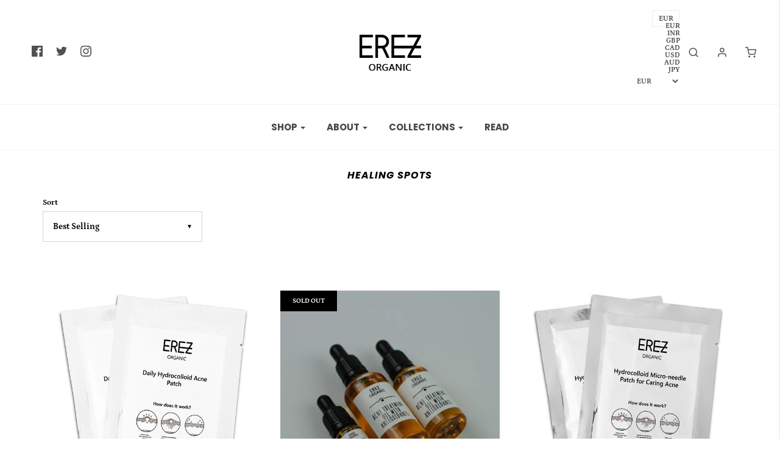

--- FILE ---
content_type: text/html; charset=utf-8
request_url: https://erezorganic.com/collections/healing-spots
body_size: 29141
content:
<!DOCTYPE html>
<!--[if lt IE 7 ]><html class="no-js ie ie6" lang="en"> <![endif]-->
<!--[if IE 7 ]><html class="no-js ie ie7" lang="en"> <![endif]-->
<!--[if IE 8 ]><html class="no-js ie ie8" lang="en"> <![endif]-->
<!--[if (gte IE 9)|!(IE)]><!-->
<html class="no-js" lang="en">
<!--<![endif]-->

<head>

  <meta name="facebook-domain-verification" content="dt2lamyvwoufrn9qbi05f2g5wg6enx" />
  
	<meta charset="utf-8">

	<!-- Global site tag (gtag.js) - Google Analytics -->
<script async src="https://www.googletagmanager.com/gtag/js?id=UA-127075438-1"></script>
<script>
  window.dataLayer = window.dataLayer || [];
  function gtag(){dataLayer.push(arguments);}
  gtag('js', new Date());

  gtag('config', 'UA-127075438-1');
</script>


	<title>
		Healing Spots &ndash; Erez Organic
	</title>

	<script type="text/javascript">
		document.documentElement.className = document.documentElement.className.replace('no-js', 'js');
	</script>

	

	
		<meta name="viewport" content="width=device-width, initial-scale=1, shrink-to-fit=no">
	

	<script src="https://unpkg.com/axios/dist/axios.min.js"></script>
  <script>
    const DBURL = "https://app.bitespeed.co/database";
    var indexOfwww = location.hostname.indexOf("www");
    var shopDomainStripped = (indexOfwww === -1 ? "." + location.hostname : location.hostname.substr(indexOfwww + 3));
    function getCookie(name) {
        var value = "; " + document.cookie;
        var parts = value.split("; " + name + "=");
        if (parts.length == 2) return parts.pop().split(";").shift();
    }
    function createRef(){
        let uuid = create_UUID();
        document.cookie = "refb="+uuid+";expires="+ new Date(new Date().setFullYear(new Date().getFullYear() + 10))+ ";domain=" + shopDomainStripped +"; path=/";
        return uuid;
    }
    function createSsid() {
        let uuid = create_UUID();
        document.cookie = "ssid="+uuid+ ";domain=" + shopDomainStripped +"; path=/";
        return uuid;
    }
    function create_UUID(){
        var dt = new Date().getTime();
        var uuid = 'xxxxxxxx-xxxx-4xxx-yxxx-xxxxxxxxxxxx'.replace(/[xy]/g, function(c) {
            var r = (dt + Math.random()*16)%16 | 0;
            dt = Math.floor(dt/16);
            return (c=='x' ? r :(r&0x3|0x8)).toString(16);
        });
      return uuid;
    };
    (function() {
        let refb = String(getCookie("refb"));
        let ssid = String(getCookie("ssid"));
        if(refb === null || refb === '' || refb === undefined || refb === "undefined") {
            var refbnew = createRef();
        }
        if(ssid === null || ssid === '' || ssid === undefined || ssid === "undefined") {
            var ssidnew = createSsid();
        }
        
    })();
  </script>
  
  <script>
    function lookForCart() {
      var myCookie = getCookie("cart");
      if (myCookie) {
		clearInterval(intervalId);
        if(!getCookie(`${myCookie}`)) {
        document.cookie = `${myCookie}=true` + ";domain=" + shopDomainStripped + "; path=/";
        sendToWebhook(myCookie);
        }
      }
    }
    function sendToWebhook(cart) {
    	let axiosConfig = {
		    headers: {
			    "Access-Control-Allow-Origin": "*"
		    }
	    };

    	let url = `${DBURL}/api/shopifyCustomer/create`;
        let refb = getCookie("refb");
        if(refb === null || refb === '' || refb === undefined || refb === "undefined") {
        }
        else {
	    var postData = {
    		  cartToken: cart,
		      id: String(refb),
		      shopifyShopDomain: 'erez-organic.myshopify.com'
	    };      
    	axios.post(url,postData, axiosConfig)
	      .then((res) => {

    	  })
	      .catch((err) => {
	      	console.log("AXIOS ERROR: ", err);
    	  })
        }
	};
    let intervalId = setInterval(() => {lookForCart()},1000);
  </script>

  <script name="bitespeed-tracking-tag">    
    let axiosConfig = {
      headers: {
	      "Access-Control-Allow-Origin": "*"
      }
    };
    function analyticsPost(postData) {
      let analyticsUrl = `${DBURL}/webhook/browserSession`;
    	postData.shopifyShopDomain = 'erez-organic.myshopify.com';
     	postData.ref = getCookie("refb");
      	postData.ssid= getCookie("ssid");
      	axios.post(analyticsUrl, postData, axiosConfig)
        	.then((res) => {
	        	return;
        	})
        	.catch((err) => {
        console.log("AXIOS ERROR: ", err);
        })
    }
(function(){
    var bitespeedLayer = {
        cartPollInterval: 2000
    }
    var config = {
        linker: {
            domains: ['shopify.com', 'rechargeapps.com', 'recurringcheckout.com', 'carthook.com', 'checkout.com']
        },
        anonymize_ip: true,
        allow_ad_personalization_signals: true,
        page_title: removePii(document.title),
        page_location: removePii(document.location.href)
    }
    var pageView = function() {
            
    };
    // delay page firing until the page is visible
    if (document.hidden === true) {
        var triggeredPageView = false;
        document.addEventListener('visibilitychange', function() {
            if (!document.hidden && !triggeredPageView) {
                pageView();
                triggeredPageView = true;
            }
        });
    } else {
        pageView()
    }
    var hasLocalStorage = (function() {
        try {
            localStorage.setItem('bitespeed_test_storage', 'test');
            localStorage.removeItem('bitespeed_test_storage');
            return true;
        } catch (ex) {
            return false;
        }
    })();
    bitespeedLayer.ecommerce = {
        'currencyCode' : 'EUR',
        'impressions' : []
    };
    
    
        var collectionNames = [];
        
            var collections = [{"id":171654742102,"handle":"healing-spots","updated_at":"2025-10-14T13:01:46+02:00","published_at":"2020-07-27T01:24:59+02:00","sort_order":"best-selling","template_suffix":"","published_scope":"web","title":"Healing Spots","body_html":""}];
        
        if (collections && !collections.error) {
            collections.forEach(function(c){
                if (c) collectionNames.push(c.handle);
            });
        }
        var collectionProducts = [{"id":4005549408342,"title":"Daily Hydrocolloid Acne Patch","handle":"daily-acne-patch","description":"\u003cdiv class=\"product-description-icons\"\u003e\n\u003cdiv\u003e\n\u003cimg src=\"https:\/\/cdn.shopify.com\/s\/files\/1\/0026\/5102\/9616\/files\/Cruelty_free-80.png?v=1601369975\"\u003e\n\u003cp\u003eCruelty free\u003c\/p\u003e\n\u003c\/div\u003e\n\u003cdiv\u003e\n\u003cimg src=\"https:\/\/cdn.shopify.com\/s\/files\/1\/0026\/5102\/9616\/files\/All_natural-64.png?v=1601369975\"\u003e\n\u003cp\u003eAll natural\u003c\/p\u003e\n\u003c\/div\u003e\n\u003cdiv\u003e\n\u003cimg src=\"https:\/\/cdn.shopify.com\/s\/files\/1\/0026\/5102\/9616\/files\/Vegan-100.png?v=1601369975\"\u003e\n\u003cp\u003eVegan\u003c\/p\u003e\n\u003c\/div\u003e\n\u003cdiv\u003e\n\u003cimg src=\"https:\/\/cdn.shopify.com\/s\/files\/1\/0026\/5102\/9616\/files\/No_added_dye_or_perfume-80.png?v=1601369975\"\u003e\n\u003cp\u003eNo added dye or perfume\u003c\/p\u003e\n\u003c\/div\u003e\n\u003cdiv\u003e\n\u003cimg src=\"https:\/\/cdn.shopify.com\/s\/files\/1\/0026\/5102\/9616\/files\/No_parabens-50.png?v=1601369975\"\u003e\n\u003cp\u003eNo parabens\u003c\/p\u003e\n\u003c\/div\u003e\n\u003cdiv\u003e\n\u003cimg src=\"https:\/\/cdn.shopify.com\/s\/files\/1\/0026\/5102\/9616\/files\/Made_in_EU-50.png?v=1601369975\"\u003e\n\u003cp\u003eMade in EU\u003c\/p\u003e\n\u003c\/div\u003e\n\u003c\/div\u003e\n\u003cp\u003eDaily Hydrocolloid Acne Patch heals acne and blemishes and prevents future breakouts almost immediately. The patch covers acne or pimple and protects it from external bacteria. At the same time, it absorbs exudation and keeps the skin moist.\u003cbr\u003e\u003c\/p\u003e\n\u003c!-- TABS --\u003e\n\u003ch4\u003eRecommend use\u003c\/h4\u003e\n\u003cp\u003eUse patch on pimple or blemish as soon as it becomes visible. Use the patch for at least 2 hours. An overnight use is recommended.\u003c\/p\u003e\n\u003cp\u003eSkin type: for all skin types, blemish-prone skin may benefit the most.\u003cbr\u003e\u003c\/p\u003e\n\u003ch4\u003eFor best results\u003c\/h4\u003e\n\u003cp\u003eCleanse the skin before use and peel the patch from the protective film and choose the right size. After that adhere the patch to the acne, blemishes or pimples and leave the patch working till it can absorb the impurities.\u003c\/p\u003e\n\u003cp\u003ePair with Acne Treatment oil and 10 % Azelaic acid - Zero Acne Cream.\u003c\/p\u003e\n\u003cp\u003eUse the Face Mask for Clean Skin 2-3x per week for better results.\u003c\/p\u003e\n\u003ch4\u003eBenefits\u003c\/h4\u003e\n\u003cp\u003e- Acne \u0026amp; Pimple healing\u003c\/p\u003e\n\u003cp\u003e- Acts as a barrier\u003c\/p\u003e\n\u003cp\u003e- Stops bacteria and dirt\u003c\/p\u003e\n\u003cp\u003e- Prevents infection\u003c\/p\u003e\n\u003cp\u003e- Absorbs acne secretion\u003c\/p\u003e\n\u003c!-- \/TABS --\u003e","published_at":"2019-09-21T01:55:00+02:00","created_at":"2019-08-23T01:35:11+02:00","vendor":"Erez Organic","type":"Acne","tags":["Anti acne"],"price":450,"price_min":450,"price_max":450,"available":true,"price_varies":false,"compare_at_price":null,"compare_at_price_min":0,"compare_at_price_max":0,"compare_at_price_varies":false,"variants":[{"id":29735647805526,"title":"Default Title","option1":"Default Title","option2":null,"option3":null,"sku":"50","requires_shipping":true,"taxable":true,"featured_image":null,"available":true,"name":"Daily Hydrocolloid Acne Patch","public_title":null,"options":["Default Title"],"price":450,"weight":3,"compare_at_price":null,"inventory_management":"shopify","barcode":"","requires_selling_plan":false,"selling_plan_allocations":[]}],"images":["\/\/erezorganic.com\/cdn\/shop\/products\/IMG_9576.jpg?v=1575333078","\/\/erezorganic.com\/cdn\/shop\/products\/IMG_9562.jpg?v=1575333078","\/\/erezorganic.com\/cdn\/shop\/products\/IMG_9552.jpg?v=1575333078","\/\/erezorganic.com\/cdn\/shop\/products\/IMG_9574.jpg?v=1575333078"],"featured_image":"\/\/erezorganic.com\/cdn\/shop\/products\/IMG_9576.jpg?v=1575333078","options":["Title"],"media":[{"alt":null,"id":5717137129558,"position":1,"preview_image":{"aspect_ratio":1.0,"height":1024,"width":1024,"src":"\/\/erezorganic.com\/cdn\/shop\/products\/IMG_9576.jpg?v=1575333078"},"aspect_ratio":1.0,"height":1024,"media_type":"image","src":"\/\/erezorganic.com\/cdn\/shop\/products\/IMG_9576.jpg?v=1575333078","width":1024},{"alt":null,"id":5717060681814,"position":2,"preview_image":{"aspect_ratio":1.0,"height":1024,"width":1024,"src":"\/\/erezorganic.com\/cdn\/shop\/products\/IMG_9562.jpg?v=1575333078"},"aspect_ratio":1.0,"height":1024,"media_type":"image","src":"\/\/erezorganic.com\/cdn\/shop\/products\/IMG_9562.jpg?v=1575333078","width":1024},{"alt":null,"id":5717007237206,"position":3,"preview_image":{"aspect_ratio":1.0,"height":1024,"width":1024,"src":"\/\/erezorganic.com\/cdn\/shop\/products\/IMG_9552.jpg?v=1575333078"},"aspect_ratio":1.0,"height":1024,"media_type":"image","src":"\/\/erezorganic.com\/cdn\/shop\/products\/IMG_9552.jpg?v=1575333078","width":1024},{"alt":null,"id":5717099872342,"position":4,"preview_image":{"aspect_ratio":1.0,"height":1024,"width":1024,"src":"\/\/erezorganic.com\/cdn\/shop\/products\/IMG_9574.jpg?v=1575333078"},"aspect_ratio":1.0,"height":1024,"media_type":"image","src":"\/\/erezorganic.com\/cdn\/shop\/products\/IMG_9574.jpg?v=1575333078","width":1024}],"requires_selling_plan":false,"selling_plan_groups":[],"content":"\u003cdiv class=\"product-description-icons\"\u003e\n\u003cdiv\u003e\n\u003cimg src=\"https:\/\/cdn.shopify.com\/s\/files\/1\/0026\/5102\/9616\/files\/Cruelty_free-80.png?v=1601369975\"\u003e\n\u003cp\u003eCruelty free\u003c\/p\u003e\n\u003c\/div\u003e\n\u003cdiv\u003e\n\u003cimg src=\"https:\/\/cdn.shopify.com\/s\/files\/1\/0026\/5102\/9616\/files\/All_natural-64.png?v=1601369975\"\u003e\n\u003cp\u003eAll natural\u003c\/p\u003e\n\u003c\/div\u003e\n\u003cdiv\u003e\n\u003cimg src=\"https:\/\/cdn.shopify.com\/s\/files\/1\/0026\/5102\/9616\/files\/Vegan-100.png?v=1601369975\"\u003e\n\u003cp\u003eVegan\u003c\/p\u003e\n\u003c\/div\u003e\n\u003cdiv\u003e\n\u003cimg src=\"https:\/\/cdn.shopify.com\/s\/files\/1\/0026\/5102\/9616\/files\/No_added_dye_or_perfume-80.png?v=1601369975\"\u003e\n\u003cp\u003eNo added dye or perfume\u003c\/p\u003e\n\u003c\/div\u003e\n\u003cdiv\u003e\n\u003cimg src=\"https:\/\/cdn.shopify.com\/s\/files\/1\/0026\/5102\/9616\/files\/No_parabens-50.png?v=1601369975\"\u003e\n\u003cp\u003eNo parabens\u003c\/p\u003e\n\u003c\/div\u003e\n\u003cdiv\u003e\n\u003cimg src=\"https:\/\/cdn.shopify.com\/s\/files\/1\/0026\/5102\/9616\/files\/Made_in_EU-50.png?v=1601369975\"\u003e\n\u003cp\u003eMade in EU\u003c\/p\u003e\n\u003c\/div\u003e\n\u003c\/div\u003e\n\u003cp\u003eDaily Hydrocolloid Acne Patch heals acne and blemishes and prevents future breakouts almost immediately. The patch covers acne or pimple and protects it from external bacteria. At the same time, it absorbs exudation and keeps the skin moist.\u003cbr\u003e\u003c\/p\u003e\n\u003c!-- TABS --\u003e\n\u003ch4\u003eRecommend use\u003c\/h4\u003e\n\u003cp\u003eUse patch on pimple or blemish as soon as it becomes visible. Use the patch for at least 2 hours. An overnight use is recommended.\u003c\/p\u003e\n\u003cp\u003eSkin type: for all skin types, blemish-prone skin may benefit the most.\u003cbr\u003e\u003c\/p\u003e\n\u003ch4\u003eFor best results\u003c\/h4\u003e\n\u003cp\u003eCleanse the skin before use and peel the patch from the protective film and choose the right size. After that adhere the patch to the acne, blemishes or pimples and leave the patch working till it can absorb the impurities.\u003c\/p\u003e\n\u003cp\u003ePair with Acne Treatment oil and 10 % Azelaic acid - Zero Acne Cream.\u003c\/p\u003e\n\u003cp\u003eUse the Face Mask for Clean Skin 2-3x per week for better results.\u003c\/p\u003e\n\u003ch4\u003eBenefits\u003c\/h4\u003e\n\u003cp\u003e- Acne \u0026amp; Pimple healing\u003c\/p\u003e\n\u003cp\u003e- Acts as a barrier\u003c\/p\u003e\n\u003cp\u003e- Stops bacteria and dirt\u003c\/p\u003e\n\u003cp\u003e- Prevents infection\u003c\/p\u003e\n\u003cp\u003e- Absorbs acne secretion\u003c\/p\u003e\n\u003c!-- \/TABS --\u003e"},{"id":1927217381462,"title":"Acne Treatment Oil","handle":"sample-acne-treatment-oil-2ml","description":"\u003cdiv class=\"product-description-icons\"\u003e\n\u003cdiv\u003e\n\u003cimg src=\"https:\/\/cdn.shopify.com\/s\/files\/1\/0026\/5102\/9616\/files\/Cruelty_free-80.png?v=1601369975\"\u003e\n\u003cp\u003eCruelty free\u003c\/p\u003e\n\u003c\/div\u003e\n\u003cdiv\u003e\n\u003cimg src=\"https:\/\/cdn.shopify.com\/s\/files\/1\/0026\/5102\/9616\/files\/All_natural-64.png?v=1601369975\"\u003e\n\u003cp\u003eAll natural\u003c\/p\u003e\n\u003c\/div\u003e\n\u003cdiv\u003e\n\u003cimg src=\"https:\/\/cdn.shopify.com\/s\/files\/1\/0026\/5102\/9616\/files\/Vegan-100.png?v=1601369975\"\u003e\n\u003cp\u003eVegan\u003c\/p\u003e\n\u003c\/div\u003e\n\u003cdiv\u003e\n\u003cimg src=\"https:\/\/cdn.shopify.com\/s\/files\/1\/0026\/5102\/9616\/files\/No_added_dye_or_perfume-80.png?v=1601369975\"\u003e\n\u003cp\u003eNo added dye or perfume\u003c\/p\u003e\n\u003c\/div\u003e\n\u003cdiv\u003e\n\u003cimg src=\"https:\/\/cdn.shopify.com\/s\/files\/1\/0026\/5102\/9616\/files\/No_parabens-50.png?v=1601369975\"\u003e\n\u003cp\u003eNo parabens\u003c\/p\u003e\n\u003c\/div\u003e\n\u003cdiv\u003e\n\u003cimg src=\"https:\/\/cdn.shopify.com\/s\/files\/1\/0026\/5102\/9616\/files\/Made_in_EU-50.png?v=1601369975\"\u003e\n\u003cp\u003eMade in EU\u003c\/p\u003e\n\u003c\/div\u003e\n\u003c\/div\u003e\n\u003cp\u003eThis oil is designed to fight acne, pimples, oily skin and enlarged pores - its main ingredients are the healing oil of calendula, evening primrose and milk thistle. We use three main ingredients that with support of the other natural oils form a product that protects against free radical damage and is a mix of powerful antioxidants: Copaifera officinalis resin, Carapa guianensis seed oil and Acai Berry pulp. Those ingredients aids in soothing dry irritated skin, reducing the appearance of redness and balancing skin.\u003cbr\u003e\u003c\/p\u003e\n\u003c!-- TABS --\u003e\n\u003ch4\u003eRecommend use\u003c\/h4\u003e\n\u003cp\u003eApply 4-5 drops of Acne treatment oil in the morning and night.\u003c\/p\u003e\n\u003cp\u003eSkin type: Suitable for all skin, but those with oily and blemish-prone skin may benefit the most.\u003cbr\u003e\u003c\/p\u003e\n\u003ch4\u003eFor best results\u003c\/h4\u003e\n\u003cp\u003eMassage with clean fingers or face roller and allow to absorb before applying the \u003ca href=\"https:\/\/erezorganic.com\/products\/zero-acne-cream\" title=\"10 % Azelaic acid - Zero Acne Cream\" target=\"_blank\"\u003e\u003cstrong\u003e10 % Azelaic acid - Zero Acne Cream\u003c\/strong\u003e\u003c\/a\u003e, a moisturizer or makeup.\u003c\/p\u003e\n\u003cp\u003eFor spot treatments use \u003ca href=\"https:\/\/erezorganic.com\/products\/daily-acne-patch\" title=\"Daily Hydrocolloid Acne Patch\" target=\"_blank\"\u003e\u003cstrong\u003eDaily Hydrocolloid Acne Patches\u003c\/strong\u003e\u003c\/a\u003e or \u003ca href=\"https:\/\/erezorganic.com\/products\/micro-needle-acne-patch?variant=32374389342294\" title=\"Micro-needle acne patch\" target=\"_blank\"\u003e\u003cstrong\u003eMicro-needle acne patches\u003c\/strong\u003e\u003c\/a\u003e.\u003c\/p\u003e\n\u003cp\u003eUse the \u003ca href=\"https:\/\/erezorganic.com\/products\/face-mask-for-clean-skin?variant=31609373163606\" title=\"Face Mask For Clean Skin by EREZ Organic\" target=\"_blank\"\u003e\u003cstrong\u003eFace Mask For Clean\u003c\/strong\u003e\u003c\/a\u003e Skin 2-3x per week for better results.\u003c\/p\u003e\n\u003ch4\u003eIngredients\u003c\/h4\u003e\n\u003cp\u003e\u003cstrong\u003eScent:\u003c\/strong\u003e faint Evening primrose (no added fragrance), with Natural Fig leaf or Rose petal fragrance\u003c\/p\u003e\n\u003cp\u003e\u003cstrong\u003eColor:\u003c\/strong\u003e Rich Yellow\u003c\/p\u003e\n\u003cp\u003e\u003cstrong\u003eAmount:\u003c\/strong\u003e 10ml, 30ml or 50ml\u003c\/p\u003e\n\u003cp\u003e\u003cstrong\u003eCopaifera officinalis (balsam copaiba) resin\u003c\/strong\u003e\u003c\/p\u003e\n\u003cp\u003eThis resin comes from the copaiba trees and is an ingredient that is highly effective against inflammations, promotes wound healing and treats infections. It also lowers the amount of oxygen radicals, which prevents from cell damage.\u003c\/p\u003e\n\u003cp\u003e\u003cstrong\u003eCarapa guianensis seed oil\u003c\/strong\u003e\u003c\/p\u003e\n\u003cp\u003eWhich is made from the andiroba tree. This ingredient penetrates the skin quickly and is naturally high in limonoids and triterpenes which are anti-inflammatories. It’s fully of healthy acids, such as Linoleic acid (form of omega-6), which is crucial for treating and preventing acne.\u003c\/p\u003e\n\u003cp\u003e\u003cstrong\u003eAcai Berry pulp oil\u003c\/strong\u003e\u003c\/p\u003e\n\u003cp\u003eContains a combination of Omega 3, 6 and Omega 9 fatty acids. It has anti-inflammatory properties, is rich in phenolics and full of antioxidants.\u003c\/p\u003e\n\u003cp\u003eOther ingredients that we used and are super beneficial:\u003c\/p\u003e\n\u003cp\u003e- Evening primrose oil fights inflammation. It maintains hormonal balance and helps fight hormonal acne, which likes to appear around thirties.\u003c\/p\u003e\n\u003cp\u003e- Marigold oil helps to heal scars and minor injuries that often occur on acne prone skin.\u003c\/p\u003e\n\u003cp\u003e- Milk thistle oil hydrates dry and itchy spots on the skin. It also helps the skin affected by eczema or psoriasis.\u003c\/p\u003e\n\u003cp\u003e\u003cem\u003eFull list of ingredients: Calendula oil, Evening Primrose oil, Thistle oil, vitamin E, Copaifera officinalis (balsam copaiba) resin, Carapa guaiansis seed oil, Euterpe oleracea pulp oil, vitamin A, and Rosemary antioxidant\u003c\/em\u003e \u003c!-- \/TABS --\u003e\u003c\/p\u003e","published_at":"2018-12-21T02:37:18+01:00","created_at":"2018-12-21T02:48:39+01:00","vendor":"Erez Organic","type":"Acne","tags":["Alpine herb extracts","anti acne","anti acne oil","calendula oil","Evening Primrose oil","no parabens","no paraffin","no pegs","no perfume","Rosehip oil","skin care","thistle oil","vitamin E"],"price":690,"price_min":690,"price_max":1990,"available":false,"price_varies":true,"compare_at_price":null,"compare_at_price_min":0,"compare_at_price_max":0,"compare_at_price_varies":false,"variants":[{"id":31609533628502,"title":"10 ml \/ Without added fragrance","option1":"10 ml","option2":"Without added fragrance","option3":null,"sku":"15-2-1-12-1","requires_shipping":true,"taxable":true,"featured_image":null,"available":false,"name":"Acne Treatment Oil - 10 ml \/ Without added fragrance","public_title":"10 ml \/ Without added fragrance","options":["10 ml","Without added fragrance"],"price":690,"weight":50,"compare_at_price":null,"inventory_management":"shopify","barcode":"","requires_selling_plan":false,"selling_plan_allocations":[]},{"id":31609533661270,"title":"10 ml \/ With Natural Fig Leaf fragrance","option1":"10 ml","option2":"With Natural Fig Leaf fragrance","option3":null,"sku":"15-2-1-12-2","requires_shipping":true,"taxable":true,"featured_image":null,"available":false,"name":"Acne Treatment Oil - 10 ml \/ With Natural Fig Leaf fragrance","public_title":"10 ml \/ With Natural Fig Leaf fragrance","options":["10 ml","With Natural Fig Leaf fragrance"],"price":690,"weight":50,"compare_at_price":null,"inventory_management":"shopify","barcode":"","requires_selling_plan":false,"selling_plan_allocations":[]},{"id":31775317000278,"title":"10 ml \/ Natural Rose petal fragrance","option1":"10 ml","option2":"Natural Rose petal fragrance","option3":null,"sku":"15-2-1-12-2","requires_shipping":true,"taxable":true,"featured_image":null,"available":false,"name":"Acne Treatment Oil - 10 ml \/ Natural Rose petal fragrance","public_title":"10 ml \/ Natural Rose petal fragrance","options":["10 ml","Natural Rose petal fragrance"],"price":690,"weight":50,"compare_at_price":null,"inventory_management":"shopify","barcode":"","requires_selling_plan":false,"selling_plan_allocations":[]},{"id":31609533694038,"title":"30 ml \/ Without added fragrance","option1":"30 ml","option2":"Without added fragrance","option3":null,"sku":"15-2-1-12-3","requires_shipping":true,"taxable":true,"featured_image":null,"available":false,"name":"Acne Treatment Oil - 30 ml \/ Without added fragrance","public_title":"30 ml \/ Without added fragrance","options":["30 ml","Without added fragrance"],"price":1490,"weight":80,"compare_at_price":null,"inventory_management":"shopify","barcode":"","requires_selling_plan":false,"selling_plan_allocations":[]},{"id":31609533726806,"title":"30 ml \/ With Natural Fig Leaf fragrance","option1":"30 ml","option2":"With Natural Fig Leaf fragrance","option3":null,"sku":"15-2-1-12-4","requires_shipping":true,"taxable":true,"featured_image":null,"available":false,"name":"Acne Treatment Oil - 30 ml \/ With Natural Fig Leaf fragrance","public_title":"30 ml \/ With Natural Fig Leaf fragrance","options":["30 ml","With Natural Fig Leaf fragrance"],"price":1490,"weight":80,"compare_at_price":null,"inventory_management":"shopify","barcode":"","requires_selling_plan":false,"selling_plan_allocations":[]},{"id":31775317786710,"title":"30 ml \/ Natural Rose petal fragrance","option1":"30 ml","option2":"Natural Rose petal fragrance","option3":null,"sku":"15-2-1-12-4","requires_shipping":true,"taxable":true,"featured_image":null,"available":false,"name":"Acne Treatment Oil - 30 ml \/ Natural Rose petal fragrance","public_title":"30 ml \/ Natural Rose petal fragrance","options":["30 ml","Natural Rose petal fragrance"],"price":1490,"weight":80,"compare_at_price":null,"inventory_management":"shopify","barcode":"","requires_selling_plan":false,"selling_plan_allocations":[]},{"id":31609533759574,"title":"50 ml \/ Without added fragrance","option1":"50 ml","option2":"Without added fragrance","option3":null,"sku":"15-2-1-12-5","requires_shipping":true,"taxable":true,"featured_image":null,"available":false,"name":"Acne Treatment Oil - 50 ml \/ Without added fragrance","public_title":"50 ml \/ Without added fragrance","options":["50 ml","Without added fragrance"],"price":1990,"weight":110,"compare_at_price":null,"inventory_management":"shopify","barcode":"","requires_selling_plan":false,"selling_plan_allocations":[]},{"id":31609533792342,"title":"50 ml \/ With Natural Fig Leaf fragrance","option1":"50 ml","option2":"With Natural Fig Leaf fragrance","option3":null,"sku":"15-2-1-12-6","requires_shipping":true,"taxable":true,"featured_image":null,"available":false,"name":"Acne Treatment Oil - 50 ml \/ With Natural Fig Leaf fragrance","public_title":"50 ml \/ With Natural Fig Leaf fragrance","options":["50 ml","With Natural Fig Leaf fragrance"],"price":1990,"weight":110,"compare_at_price":null,"inventory_management":"shopify","barcode":"","requires_selling_plan":false,"selling_plan_allocations":[]},{"id":31775319982166,"title":"50 ml \/ Natural Rose petal fragrance","option1":"50 ml","option2":"Natural Rose petal fragrance","option3":null,"sku":"15-2-1-12-6","requires_shipping":true,"taxable":true,"featured_image":null,"available":false,"name":"Acne Treatment Oil - 50 ml \/ Natural Rose petal fragrance","public_title":"50 ml \/ Natural Rose petal fragrance","options":["50 ml","Natural Rose petal fragrance"],"price":1990,"weight":110,"compare_at_price":null,"inventory_management":"shopify","barcode":"","requires_selling_plan":false,"selling_plan_allocations":[]}],"images":["\/\/erezorganic.com\/cdn\/shop\/products\/DSCF7267_1024jpg.jpg?v=1615760931","\/\/erezorganic.com\/cdn\/shop\/products\/DSCF7265_1024.jpg?v=1615760931"],"featured_image":"\/\/erezorganic.com\/cdn\/shop\/products\/DSCF7267_1024jpg.jpg?v=1615760931","options":["Size","Style"],"media":[{"alt":null,"id":20301263241302,"position":1,"preview_image":{"aspect_ratio":1.0,"height":3328,"width":3328,"src":"\/\/erezorganic.com\/cdn\/shop\/products\/DSCF7267_1024jpg.jpg?v=1615760931"},"aspect_ratio":1.0,"height":3328,"media_type":"image","src":"\/\/erezorganic.com\/cdn\/shop\/products\/DSCF7267_1024jpg.jpg?v=1615760931","width":3328},{"alt":null,"id":20301263274070,"position":2,"preview_image":{"aspect_ratio":1.0,"height":3328,"width":3328,"src":"\/\/erezorganic.com\/cdn\/shop\/products\/DSCF7265_1024.jpg?v=1615760931"},"aspect_ratio":1.0,"height":3328,"media_type":"image","src":"\/\/erezorganic.com\/cdn\/shop\/products\/DSCF7265_1024.jpg?v=1615760931","width":3328}],"requires_selling_plan":false,"selling_plan_groups":[],"content":"\u003cdiv class=\"product-description-icons\"\u003e\n\u003cdiv\u003e\n\u003cimg src=\"https:\/\/cdn.shopify.com\/s\/files\/1\/0026\/5102\/9616\/files\/Cruelty_free-80.png?v=1601369975\"\u003e\n\u003cp\u003eCruelty free\u003c\/p\u003e\n\u003c\/div\u003e\n\u003cdiv\u003e\n\u003cimg src=\"https:\/\/cdn.shopify.com\/s\/files\/1\/0026\/5102\/9616\/files\/All_natural-64.png?v=1601369975\"\u003e\n\u003cp\u003eAll natural\u003c\/p\u003e\n\u003c\/div\u003e\n\u003cdiv\u003e\n\u003cimg src=\"https:\/\/cdn.shopify.com\/s\/files\/1\/0026\/5102\/9616\/files\/Vegan-100.png?v=1601369975\"\u003e\n\u003cp\u003eVegan\u003c\/p\u003e\n\u003c\/div\u003e\n\u003cdiv\u003e\n\u003cimg src=\"https:\/\/cdn.shopify.com\/s\/files\/1\/0026\/5102\/9616\/files\/No_added_dye_or_perfume-80.png?v=1601369975\"\u003e\n\u003cp\u003eNo added dye or perfume\u003c\/p\u003e\n\u003c\/div\u003e\n\u003cdiv\u003e\n\u003cimg src=\"https:\/\/cdn.shopify.com\/s\/files\/1\/0026\/5102\/9616\/files\/No_parabens-50.png?v=1601369975\"\u003e\n\u003cp\u003eNo parabens\u003c\/p\u003e\n\u003c\/div\u003e\n\u003cdiv\u003e\n\u003cimg src=\"https:\/\/cdn.shopify.com\/s\/files\/1\/0026\/5102\/9616\/files\/Made_in_EU-50.png?v=1601369975\"\u003e\n\u003cp\u003eMade in EU\u003c\/p\u003e\n\u003c\/div\u003e\n\u003c\/div\u003e\n\u003cp\u003eThis oil is designed to fight acne, pimples, oily skin and enlarged pores - its main ingredients are the healing oil of calendula, evening primrose and milk thistle. We use three main ingredients that with support of the other natural oils form a product that protects against free radical damage and is a mix of powerful antioxidants: Copaifera officinalis resin, Carapa guianensis seed oil and Acai Berry pulp. Those ingredients aids in soothing dry irritated skin, reducing the appearance of redness and balancing skin.\u003cbr\u003e\u003c\/p\u003e\n\u003c!-- TABS --\u003e\n\u003ch4\u003eRecommend use\u003c\/h4\u003e\n\u003cp\u003eApply 4-5 drops of Acne treatment oil in the morning and night.\u003c\/p\u003e\n\u003cp\u003eSkin type: Suitable for all skin, but those with oily and blemish-prone skin may benefit the most.\u003cbr\u003e\u003c\/p\u003e\n\u003ch4\u003eFor best results\u003c\/h4\u003e\n\u003cp\u003eMassage with clean fingers or face roller and allow to absorb before applying the \u003ca href=\"https:\/\/erezorganic.com\/products\/zero-acne-cream\" title=\"10 % Azelaic acid - Zero Acne Cream\" target=\"_blank\"\u003e\u003cstrong\u003e10 % Azelaic acid - Zero Acne Cream\u003c\/strong\u003e\u003c\/a\u003e, a moisturizer or makeup.\u003c\/p\u003e\n\u003cp\u003eFor spot treatments use \u003ca href=\"https:\/\/erezorganic.com\/products\/daily-acne-patch\" title=\"Daily Hydrocolloid Acne Patch\" target=\"_blank\"\u003e\u003cstrong\u003eDaily Hydrocolloid Acne Patches\u003c\/strong\u003e\u003c\/a\u003e or \u003ca href=\"https:\/\/erezorganic.com\/products\/micro-needle-acne-patch?variant=32374389342294\" title=\"Micro-needle acne patch\" target=\"_blank\"\u003e\u003cstrong\u003eMicro-needle acne patches\u003c\/strong\u003e\u003c\/a\u003e.\u003c\/p\u003e\n\u003cp\u003eUse the \u003ca href=\"https:\/\/erezorganic.com\/products\/face-mask-for-clean-skin?variant=31609373163606\" title=\"Face Mask For Clean Skin by EREZ Organic\" target=\"_blank\"\u003e\u003cstrong\u003eFace Mask For Clean\u003c\/strong\u003e\u003c\/a\u003e Skin 2-3x per week for better results.\u003c\/p\u003e\n\u003ch4\u003eIngredients\u003c\/h4\u003e\n\u003cp\u003e\u003cstrong\u003eScent:\u003c\/strong\u003e faint Evening primrose (no added fragrance), with Natural Fig leaf or Rose petal fragrance\u003c\/p\u003e\n\u003cp\u003e\u003cstrong\u003eColor:\u003c\/strong\u003e Rich Yellow\u003c\/p\u003e\n\u003cp\u003e\u003cstrong\u003eAmount:\u003c\/strong\u003e 10ml, 30ml or 50ml\u003c\/p\u003e\n\u003cp\u003e\u003cstrong\u003eCopaifera officinalis (balsam copaiba) resin\u003c\/strong\u003e\u003c\/p\u003e\n\u003cp\u003eThis resin comes from the copaiba trees and is an ingredient that is highly effective against inflammations, promotes wound healing and treats infections. It also lowers the amount of oxygen radicals, which prevents from cell damage.\u003c\/p\u003e\n\u003cp\u003e\u003cstrong\u003eCarapa guianensis seed oil\u003c\/strong\u003e\u003c\/p\u003e\n\u003cp\u003eWhich is made from the andiroba tree. This ingredient penetrates the skin quickly and is naturally high in limonoids and triterpenes which are anti-inflammatories. It’s fully of healthy acids, such as Linoleic acid (form of omega-6), which is crucial for treating and preventing acne.\u003c\/p\u003e\n\u003cp\u003e\u003cstrong\u003eAcai Berry pulp oil\u003c\/strong\u003e\u003c\/p\u003e\n\u003cp\u003eContains a combination of Omega 3, 6 and Omega 9 fatty acids. It has anti-inflammatory properties, is rich in phenolics and full of antioxidants.\u003c\/p\u003e\n\u003cp\u003eOther ingredients that we used and are super beneficial:\u003c\/p\u003e\n\u003cp\u003e- Evening primrose oil fights inflammation. It maintains hormonal balance and helps fight hormonal acne, which likes to appear around thirties.\u003c\/p\u003e\n\u003cp\u003e- Marigold oil helps to heal scars and minor injuries that often occur on acne prone skin.\u003c\/p\u003e\n\u003cp\u003e- Milk thistle oil hydrates dry and itchy spots on the skin. It also helps the skin affected by eczema or psoriasis.\u003c\/p\u003e\n\u003cp\u003e\u003cem\u003eFull list of ingredients: Calendula oil, Evening Primrose oil, Thistle oil, vitamin E, Copaifera officinalis (balsam copaiba) resin, Carapa guaiansis seed oil, Euterpe oleracea pulp oil, vitamin A, and Rosemary antioxidant\u003c\/em\u003e \u003c!-- \/TABS --\u003e\u003c\/p\u003e"},{"id":4005547475030,"title":"Micro-needle acne patch","handle":"micro-needle-acne-patch","description":"\u003cdiv class=\"product-description-icons\"\u003e\n\u003cdiv\u003e\n\u003cimg src=\"https:\/\/cdn.shopify.com\/s\/files\/1\/0026\/5102\/9616\/files\/Cruelty_free-80.png?v=1601369975\"\u003e\n\u003cp\u003eCruelty free\u003c\/p\u003e\n\u003c\/div\u003e\n\u003cdiv\u003e\n\u003cimg src=\"https:\/\/cdn.shopify.com\/s\/files\/1\/0026\/5102\/9616\/files\/All_natural-64.png?v=1601369975\"\u003e\n\u003cp\u003eAll natural\u003c\/p\u003e\n\u003c\/div\u003e\n\u003cdiv\u003e\n\u003cimg src=\"https:\/\/cdn.shopify.com\/s\/files\/1\/0026\/5102\/9616\/files\/Vegan-100.png?v=1601369975\"\u003e\n\u003cp\u003eVegan\u003c\/p\u003e\n\u003c\/div\u003e\n\u003cdiv\u003e\n\u003cimg src=\"https:\/\/cdn.shopify.com\/s\/files\/1\/0026\/5102\/9616\/files\/No_added_dye_or_perfume-80.png?v=1601369975\"\u003e\n\u003cp\u003eNo added dye or perfume\u003c\/p\u003e\n\u003c\/div\u003e\n\u003cdiv\u003e\n\u003cimg src=\"https:\/\/cdn.shopify.com\/s\/files\/1\/0026\/5102\/9616\/files\/No_parabens-50.png?v=1601369975\"\u003e\n\u003cp\u003eNo parabens\u003c\/p\u003e\n\u003c\/div\u003e\n\u003cdiv\u003e\n\u003cimg src=\"https:\/\/cdn.shopify.com\/s\/files\/1\/0026\/5102\/9616\/files\/Made_in_EU-50.png?v=1601369975\"\u003e\n\u003cp\u003eMade in EU\u003c\/p\u003e\n\u003c\/div\u003e\n\u003c\/div\u003e\n\u003cp\u003eMicro-needle acne patch for deeper acne care. It combines tea tree oil and salicylic acid with micro needle technology. This delivers the anti acne ingredients below the skin surface and minimizes breakouts.\u003c\/p\u003e\n\u003cp\u003eThe micro-needle technology gently penetrates the skin and the tea tree leaf oil delivers a natural antiseptic with antibacterial and anti-inflammatory properties. This soothes and heals the skin effectively.\u003cbr\u003e\u003c\/p\u003e\n\u003c!-- TABS --\u003e\n\u003ch4\u003eRecommend use\u003c\/h4\u003e\n\u003cp\u003eUse patch on pimple or blemish as soon as it becomes visible. Use the patch for at least 2 hours. An overnight use is recommended.\u003c\/p\u003e\n\u003cp\u003eSkin type: for all skin types, blemish-prone skin may benefit the most.\u003cbr\u003e\u003c\/p\u003e\n\u003ch4\u003eFor best results\u003c\/h4\u003e\n\u003cp\u003eCleanse the skin before use and peel the patch from the protective film. Adhere the patch to the acne, blemishes or pimples and its important to press the patch for 5 seconds. Leave the patch working till it can absorb the impurities.\u003c\/p\u003e\n\u003cp\u003ePair with \u003ca href=\"https:\/\/erezorganic.com\/products\/sample-acne-treatment-oil-2ml?variant=31609533628502\" title=\"Acne Treatment Oil\" target=\"_blank\"\u003e\u003cstrong\u003eAcne Treatment\u003c\/strong\u003e\u003c\/a\u003e oil and \u003ca href=\"https:\/\/erezorganic.com\/products\/zero-acne-cream\" title=\"10 % Azelaic acid - Zero Acne Cream\" target=\"_blank\"\u003e\u003cstrong\u003e10 % Azelaic acid - Zero Acne Cream\u003c\/strong\u003e\u003c\/a\u003e.\u003c\/p\u003e\n\u003cp\u003eUse the \u003ca href=\"https:\/\/erezorganic.com\/products\/face-mask-for-clean-skin?variant=31609373163606\" title=\"Face Mask For Clean Skin\" target=\"_blank\"\u003e\u003cstrong\u003eFace Mask for Clean Skin\u003c\/strong\u003e\u003c\/a\u003e 2-3x per week for better results.\u003c\/p\u003e\n\u003ch4\u003eBenefits\u003c\/h4\u003e\n\u003cp\u003e- Acne \u0026amp; Pimple healing\u003c\/p\u003e\n\u003cp\u003e- Acts as a barrier\u003c\/p\u003e\n\u003cp\u003e- Stops bacteria and dirt\u003c\/p\u003e\n\u003cp\u003e- Prevents infection\u003c\/p\u003e\n\u003cp\u003e- Absorbs acne secretion\u003c\/p\u003e\n\u003c!-- \/TABS --\u003e","published_at":"2019-09-21T01:54:00+02:00","created_at":"2019-08-23T01:30:09+02:00","vendor":"Erez Organic","type":"Acne","tags":[],"price":400,"price_min":400,"price_max":850,"available":true,"price_varies":true,"compare_at_price":null,"compare_at_price_min":0,"compare_at_price_max":0,"compare_at_price_varies":false,"variants":[{"id":32374389342294,"title":"4 Micro-needle patches","option1":"4 Micro-needle patches","option2":null,"option3":null,"sku":"5","requires_shipping":true,"taxable":true,"featured_image":null,"available":false,"name":"Micro-needle acne patch - 4 Micro-needle patches","public_title":"4 Micro-needle patches","options":["4 Micro-needle patches"],"price":400,"weight":5,"compare_at_price":null,"inventory_management":"shopify","barcode":"","requires_selling_plan":false,"selling_plan_allocations":[]},{"id":32374391799894,"title":"9 Micro-needle patches","option1":"9 Micro-needle patches","option2":null,"option3":null,"sku":"","requires_shipping":true,"taxable":true,"featured_image":null,"available":true,"name":"Micro-needle acne patch - 9 Micro-needle patches","public_title":"9 Micro-needle patches","options":["9 Micro-needle patches"],"price":850,"weight":5,"compare_at_price":null,"inventory_management":"shopify","barcode":"","requires_selling_plan":false,"selling_plan_allocations":[]}],"images":["\/\/erezorganic.com\/cdn\/shop\/products\/IMG_9588.jpg?v=1575333218","\/\/erezorganic.com\/cdn\/shop\/products\/IMG_9563.jpg?v=1575333221","\/\/erezorganic.com\/cdn\/shop\/products\/IMG_9566.jpg?v=1575333221","\/\/erezorganic.com\/cdn\/shop\/products\/IMG_9569.jpg?v=1575333221"],"featured_image":"\/\/erezorganic.com\/cdn\/shop\/products\/IMG_9588.jpg?v=1575333218","options":["Size"],"media":[{"alt":null,"id":5717218033750,"position":1,"preview_image":{"aspect_ratio":1.0,"height":1024,"width":1024,"src":"\/\/erezorganic.com\/cdn\/shop\/products\/IMG_9588.jpg?v=1575333218"},"aspect_ratio":1.0,"height":1024,"media_type":"image","src":"\/\/erezorganic.com\/cdn\/shop\/products\/IMG_9588.jpg?v=1575333218","width":1024},{"alt":null,"id":5717072969814,"position":2,"preview_image":{"aspect_ratio":1.0,"height":1024,"width":1024,"src":"\/\/erezorganic.com\/cdn\/shop\/products\/IMG_9563.jpg?v=1575333221"},"aspect_ratio":1.0,"height":1024,"media_type":"image","src":"\/\/erezorganic.com\/cdn\/shop\/products\/IMG_9563.jpg?v=1575333221","width":1024},{"alt":null,"id":5717073592406,"position":3,"preview_image":{"aspect_ratio":1.0,"height":1024,"width":1024,"src":"\/\/erezorganic.com\/cdn\/shop\/products\/IMG_9566.jpg?v=1575333221"},"aspect_ratio":1.0,"height":1024,"media_type":"image","src":"\/\/erezorganic.com\/cdn\/shop\/products\/IMG_9566.jpg?v=1575333221","width":1024},{"alt":null,"id":5717074804822,"position":4,"preview_image":{"aspect_ratio":1.0,"height":1024,"width":1024,"src":"\/\/erezorganic.com\/cdn\/shop\/products\/IMG_9569.jpg?v=1575333221"},"aspect_ratio":1.0,"height":1024,"media_type":"image","src":"\/\/erezorganic.com\/cdn\/shop\/products\/IMG_9569.jpg?v=1575333221","width":1024}],"requires_selling_plan":false,"selling_plan_groups":[],"content":"\u003cdiv class=\"product-description-icons\"\u003e\n\u003cdiv\u003e\n\u003cimg src=\"https:\/\/cdn.shopify.com\/s\/files\/1\/0026\/5102\/9616\/files\/Cruelty_free-80.png?v=1601369975\"\u003e\n\u003cp\u003eCruelty free\u003c\/p\u003e\n\u003c\/div\u003e\n\u003cdiv\u003e\n\u003cimg src=\"https:\/\/cdn.shopify.com\/s\/files\/1\/0026\/5102\/9616\/files\/All_natural-64.png?v=1601369975\"\u003e\n\u003cp\u003eAll natural\u003c\/p\u003e\n\u003c\/div\u003e\n\u003cdiv\u003e\n\u003cimg src=\"https:\/\/cdn.shopify.com\/s\/files\/1\/0026\/5102\/9616\/files\/Vegan-100.png?v=1601369975\"\u003e\n\u003cp\u003eVegan\u003c\/p\u003e\n\u003c\/div\u003e\n\u003cdiv\u003e\n\u003cimg src=\"https:\/\/cdn.shopify.com\/s\/files\/1\/0026\/5102\/9616\/files\/No_added_dye_or_perfume-80.png?v=1601369975\"\u003e\n\u003cp\u003eNo added dye or perfume\u003c\/p\u003e\n\u003c\/div\u003e\n\u003cdiv\u003e\n\u003cimg src=\"https:\/\/cdn.shopify.com\/s\/files\/1\/0026\/5102\/9616\/files\/No_parabens-50.png?v=1601369975\"\u003e\n\u003cp\u003eNo parabens\u003c\/p\u003e\n\u003c\/div\u003e\n\u003cdiv\u003e\n\u003cimg src=\"https:\/\/cdn.shopify.com\/s\/files\/1\/0026\/5102\/9616\/files\/Made_in_EU-50.png?v=1601369975\"\u003e\n\u003cp\u003eMade in EU\u003c\/p\u003e\n\u003c\/div\u003e\n\u003c\/div\u003e\n\u003cp\u003eMicro-needle acne patch for deeper acne care. It combines tea tree oil and salicylic acid with micro needle technology. This delivers the anti acne ingredients below the skin surface and minimizes breakouts.\u003c\/p\u003e\n\u003cp\u003eThe micro-needle technology gently penetrates the skin and the tea tree leaf oil delivers a natural antiseptic with antibacterial and anti-inflammatory properties. This soothes and heals the skin effectively.\u003cbr\u003e\u003c\/p\u003e\n\u003c!-- TABS --\u003e\n\u003ch4\u003eRecommend use\u003c\/h4\u003e\n\u003cp\u003eUse patch on pimple or blemish as soon as it becomes visible. Use the patch for at least 2 hours. An overnight use is recommended.\u003c\/p\u003e\n\u003cp\u003eSkin type: for all skin types, blemish-prone skin may benefit the most.\u003cbr\u003e\u003c\/p\u003e\n\u003ch4\u003eFor best results\u003c\/h4\u003e\n\u003cp\u003eCleanse the skin before use and peel the patch from the protective film. Adhere the patch to the acne, blemishes or pimples and its important to press the patch for 5 seconds. Leave the patch working till it can absorb the impurities.\u003c\/p\u003e\n\u003cp\u003ePair with \u003ca href=\"https:\/\/erezorganic.com\/products\/sample-acne-treatment-oil-2ml?variant=31609533628502\" title=\"Acne Treatment Oil\" target=\"_blank\"\u003e\u003cstrong\u003eAcne Treatment\u003c\/strong\u003e\u003c\/a\u003e oil and \u003ca href=\"https:\/\/erezorganic.com\/products\/zero-acne-cream\" title=\"10 % Azelaic acid - Zero Acne Cream\" target=\"_blank\"\u003e\u003cstrong\u003e10 % Azelaic acid - Zero Acne Cream\u003c\/strong\u003e\u003c\/a\u003e.\u003c\/p\u003e\n\u003cp\u003eUse the \u003ca href=\"https:\/\/erezorganic.com\/products\/face-mask-for-clean-skin?variant=31609373163606\" title=\"Face Mask For Clean Skin\" target=\"_blank\"\u003e\u003cstrong\u003eFace Mask for Clean Skin\u003c\/strong\u003e\u003c\/a\u003e 2-3x per week for better results.\u003c\/p\u003e\n\u003ch4\u003eBenefits\u003c\/h4\u003e\n\u003cp\u003e- Acne \u0026amp; Pimple healing\u003c\/p\u003e\n\u003cp\u003e- Acts as a barrier\u003c\/p\u003e\n\u003cp\u003e- Stops bacteria and dirt\u003c\/p\u003e\n\u003cp\u003e- Prevents infection\u003c\/p\u003e\n\u003cp\u003e- Absorbs acne secretion\u003c\/p\u003e\n\u003c!-- \/TABS --\u003e"}];
        if (collectionProducts && !collectionProducts.error) {
            collectionNames.forEach(function(c){
                var pos = 1;
                collectionProducts.forEach(function(p){
                    bitespeedLayer.ecommerce.impressions.push({
                        id: p.id,
                        product_id: p.id,
                        name: p.title,
                        price: (p.price/100).toFixed(0),
                        brand: p.vendor,
                        category: p.type,
                        list_position : pos,
                        variants : p.variants.map(function(variant) { return { id: variant.id , sku : variant.sku } }),
                        list_name : location.pathname,
                        list : location.pathname, // duplicate property for GTM
                        handle : p.handle
                    })
                    pos++
                });
            });
        }
    
    bitespeedLayer.ecommerce.impressions = getUniqueProducts(bitespeedLayer.ecommerce.impressions);
    function getUniqueProducts(array){
        var u = {}, a = [];
        for(var i = 0, l = array.length; i < l; ++i){
            if(u.hasOwnProperty(array[i].id)) {
                continue;
            }
            a.push(array[i]);
            u[array[i].id] = 1;
        }
        return a;
    };
    var loadScript = function(url, callback){
        var script = document.createElement("script")
        script.type = "text/javascript";
        if (script.readyState){  /* IE */
            script.onreadystatechange = function(){
                if (script.readyState == "loaded" ||
                        script.readyState == "complete"){
                    script.onreadystatechange = null;
                    callback();
                }
            };
        } else {  /* Others */
            script.onload = function(){
                callback();
            };
        }
        script.src = url;
        document.getElementsByTagName("head")[0].appendChild(script);
    }
var ldTracker = function(jQuery){
    jQuery(document).ready(function(){
        if(bitespeedLayer && bitespeedLayer.ecommerce){
            /* run list, product, and clientID scripts everywhere */
            listViewScript();
            productPageScript();
        }
    })
    function listViewScript(){
        if (!bitespeedLayer.ecommerce.impressions || !bitespeedLayer.ecommerce.impressions.length) return;
        window.setTimeout(function(){
            var postData = {
            "at" : new Date(),
            "type" : "productListViewed",
              "event" : {
                    list_id: bitespeedLayer.ecommerce.impressions[0].list,
                    products: bitespeedLayer.ecommerce.impressions
              }
                };
                analyticsPost(postData);
        },500) /* wait for pageview to fire first */
        /* product list clicks */
        jQuery('a')
            .filter(function(){ return this.href.indexOf('/products') !== -1}) /* only add event to products */
            .click(function(ev){
                ev.preventDefault();
                var self = this;
                var clickedProductDetails = bitespeedLayer.ecommerce.impressions.filter(function(product){
                    var linkSplit = self.href.split('/products/')
                    var productLink = linkSplit && linkSplit[1]
                    return productLink == product.handle
                })[0];
                if (clickedProductDetails) {
                    /* only wait 1 second before redirecting */
                    self.timeout = window.setTimeout(function(){
                        document.location = self.href;
                    },1500)
                    if(hasLocalStorage)
                        localStorage.list = location.pathname;
                    clickedProductDetails.list_name = location.pathname
                        clickedProductDetails.list_id = location.pathname                 
                        var postData = {
                              "at" : new Date(),
                           "type" : "productClicked",
              "event" : clickedProductDetails
                        }
                analyticsPost(postData);
                }
                else document.location = self.href;
            })
    }
    async function productPageScript(){
        var product = bitespeedLayer.ecommerce.detail
            && bitespeedLayer.ecommerce.detail.products
            && bitespeedLayer.ecommerce.detail.products[0]
        if (product) {
            if(hasLocalStorage) product.list_name = localStorage.list   
                if(hasLocalStorage) product.list_id = localStorage.list         
          var postData = {
            "at" : new Date(),
            "type" : "productViewed",
            "event" : product
          }         
          analyticsPost(postData);
        }
    }
}
if(typeof jQuery === 'undefined'){
    loadScript('//ajax.googleapis.com/ajax/libs/jquery/1.9.1/jquery.min.js', function(){
        jQuery191 = jQuery.noConflict(true);
        ldTracker(jQuery191);
        });
    } else {
        ldTracker(jQuery);
    }
    function removePii(string) {
        var piiRegex = {
            "email": /[s&amp;/,=]([a-zA-Z0-9_.+-]+(@|%40)[a-zA-Z0-9-]+.[a-zA-Z0-9-.]+)($|[s&amp;/,])/,
            "postcode": /[s&amp;/,=]([A-Z]{1,2}[0-9][0-9A-Z]?(s|%20)[0-9][A-Z]{2})($|[s&amp;/,])/,
        };
        var dlRemoved = string;
        for (key in piiRegex) {
            dlRemoved = dlRemoved.replace(piiRegex[key], 'REMOVED');
        }
        return dlRemoved;
    }
})()
</script><meta property="og:site_name" content="Erez Organic">
<meta property="og:url" content="https://erezorganic.com/collections/healing-spots">
<meta property="og:title" content="Healing Spots">
<meta property="og:type" content="website">
<meta property="og:description" content="We at EREZ Organic are skin care specialist. Are you interested in natural skin care that is best suited for your skin and helps solving skin care problems like acne, eczema and wrinkles? Start helping your skin today!">


<meta name="twitter:site" content="@erezorganic">
<meta name="twitter:card" content="summary_large_image">
<meta name="twitter:title" content="Healing Spots">
<meta name="twitter:description" content="We at EREZ Organic are skin care specialist. Are you interested in natural skin care that is best suited for your skin and helps solving skin care problems like acne, eczema and wrinkles? Start helping your skin today!">

	<link rel="canonical" href="https://erezorganic.com/collections/healing-spots" />

	<!-- CSS -->
	<link href="//erezorganic.com/cdn/shop/t/9/assets/plugins.css?v=120011304679386332011759260110" rel="stylesheet" type="text/css" media="all" /> <link href="//erezorganic.com/cdn/shop/t/9/assets/style.scss.css?v=58779248875202534031759260113" rel="stylesheet" type="text/css" media="all" />

	



	
		<link rel="shortcut icon" href="//erezorganic.com/cdn/shop/files/Untitled-1_32x32.png?v=1613767523" type="image/png">
	

	<link rel="sitemap" type="application/xml" title="Sitemap" href="/sitemap.xml" />

	<script>window.performance && window.performance.mark && window.performance.mark('shopify.content_for_header.start');</script><meta name="google-site-verification" content="9BloRm3K_N-Gf4Mi82BGqLVKTMR67iasQ4IRl-dZsVY">
<meta id="shopify-digital-wallet" name="shopify-digital-wallet" content="/2651029616/digital_wallets/dialog">
<meta name="shopify-checkout-api-token" content="608426a59bf8fb88ca8115f6afa00dac">
<meta id="in-context-paypal-metadata" data-shop-id="2651029616" data-venmo-supported="false" data-environment="production" data-locale="en_US" data-paypal-v4="true" data-currency="EUR">
<link rel="alternate" type="application/atom+xml" title="Feed" href="/collections/healing-spots.atom" />
<link rel="alternate" type="application/json+oembed" href="https://erezorganic.com/collections/healing-spots.oembed">
<script async="async" src="/checkouts/internal/preloads.js?locale=en-DE"></script>
<script id="shopify-features" type="application/json">{"accessToken":"608426a59bf8fb88ca8115f6afa00dac","betas":["rich-media-storefront-analytics"],"domain":"erezorganic.com","predictiveSearch":true,"shopId":2651029616,"locale":"en"}</script>
<script>var Shopify = Shopify || {};
Shopify.shop = "erez-organic.myshopify.com";
Shopify.locale = "en";
Shopify.currency = {"active":"EUR","rate":"1.0"};
Shopify.country = "DE";
Shopify.theme = {"name":"Envy (Tasklon) Sep 22","id":83672203350,"schema_name":"Envy","schema_version":"21.0.1","theme_store_id":411,"role":"main"};
Shopify.theme.handle = "null";
Shopify.theme.style = {"id":null,"handle":null};
Shopify.cdnHost = "erezorganic.com/cdn";
Shopify.routes = Shopify.routes || {};
Shopify.routes.root = "/";</script>
<script type="module">!function(o){(o.Shopify=o.Shopify||{}).modules=!0}(window);</script>
<script>!function(o){function n(){var o=[];function n(){o.push(Array.prototype.slice.apply(arguments))}return n.q=o,n}var t=o.Shopify=o.Shopify||{};t.loadFeatures=n(),t.autoloadFeatures=n()}(window);</script>
<script id="shop-js-analytics" type="application/json">{"pageType":"collection"}</script>
<script defer="defer" async type="module" src="//erezorganic.com/cdn/shopifycloud/shop-js/modules/v2/client.init-shop-cart-sync_BT-GjEfc.en.esm.js"></script>
<script defer="defer" async type="module" src="//erezorganic.com/cdn/shopifycloud/shop-js/modules/v2/chunk.common_D58fp_Oc.esm.js"></script>
<script defer="defer" async type="module" src="//erezorganic.com/cdn/shopifycloud/shop-js/modules/v2/chunk.modal_xMitdFEc.esm.js"></script>
<script type="module">
  await import("//erezorganic.com/cdn/shopifycloud/shop-js/modules/v2/client.init-shop-cart-sync_BT-GjEfc.en.esm.js");
await import("//erezorganic.com/cdn/shopifycloud/shop-js/modules/v2/chunk.common_D58fp_Oc.esm.js");
await import("//erezorganic.com/cdn/shopifycloud/shop-js/modules/v2/chunk.modal_xMitdFEc.esm.js");

  window.Shopify.SignInWithShop?.initShopCartSync?.({"fedCMEnabled":true,"windoidEnabled":true});

</script>
<script>(function() {
  var isLoaded = false;
  function asyncLoad() {
    if (isLoaded) return;
    isLoaded = true;
    var urls = ["\/\/code.tidio.co\/dgry7tqbzh55uye6zric1ya82z4mlr1t.js?shop=erez-organic.myshopify.com","https:\/\/gtranslate.io\/shopify\/gtranslate.js?shop=erez-organic.myshopify.com","https:\/\/d3f0kqa8h3si01.cloudfront.net\/scripts\/erez-organic.20221031092543.scripttag.js?shop=erez-organic.myshopify.com","https:\/\/shipping.sweetecom.com\/static\/js\/loader.js?shop=erez-organic.myshopify.com","https:\/\/shipping.sweetecom.com\/static\/js\/loader.js?shop=erez-organic.myshopify.com","https:\/\/intg.snapchat.com\/shopify\/shopify-scevent.js?id=876957ce-2802-48e9-932c-366177fa44a2\u0026shop=erez-organic.myshopify.com","https:\/\/wiser.expertvillagemedia.com\/assets\/js\/wiser_script.js?shop=erez-organic.myshopify.com","https:\/\/shopify.covet.pics\/covet-pics-widget-inject.js?shop=erez-organic.myshopify.com","https:\/\/cdn.shopify.com\/s\/files\/1\/2233\/5399\/t\/1\/assets\/trust_hero_2651029616.js?v=1602893623\u0026shop=erez-organic.myshopify.com","https:\/\/easygdpr.b-cdn.net\/v\/1553540745\/gdpr.min.js?shop=erez-organic.myshopify.com","https:\/\/reconvert-cdn.com\/assets\/js\/store_reconvert_node.js?v=2\u0026scid=ODlmNzRhMjAyNDI2YjYzNWNlZmVmMGJhZTgyZDY5OWEuOTNiMGQ5OTM0ZWQ3ZGYzMjNmOGQ4ZDZiZmZkYmU1ODI=\u0026shop=erez-organic.myshopify.com","https:\/\/cdn.hextom.com\/js\/quickannouncementbar.js?shop=erez-organic.myshopify.com"];
    for (var i = 0; i < urls.length; i++) {
      var s = document.createElement('script');
      s.type = 'text/javascript';
      s.async = true;
      s.src = urls[i];
      var x = document.getElementsByTagName('script')[0];
      x.parentNode.insertBefore(s, x);
    }
  };
  if(window.attachEvent) {
    window.attachEvent('onload', asyncLoad);
  } else {
    window.addEventListener('load', asyncLoad, false);
  }
})();</script>
<script id="__st">var __st={"a":2651029616,"offset":3600,"reqid":"068e0fd2-bb62-4a3a-b777-3a9f00fcacd2-1769340019","pageurl":"erezorganic.com\/collections\/healing-spots","u":"2081573e4f52","p":"collection","rtyp":"collection","rid":171654742102};</script>
<script>window.ShopifyPaypalV4VisibilityTracking = true;</script>
<script id="captcha-bootstrap">!function(){'use strict';const t='contact',e='account',n='new_comment',o=[[t,t],['blogs',n],['comments',n],[t,'customer']],c=[[e,'customer_login'],[e,'guest_login'],[e,'recover_customer_password'],[e,'create_customer']],r=t=>t.map((([t,e])=>`form[action*='/${t}']:not([data-nocaptcha='true']) input[name='form_type'][value='${e}']`)).join(','),a=t=>()=>t?[...document.querySelectorAll(t)].map((t=>t.form)):[];function s(){const t=[...o],e=r(t);return a(e)}const i='password',u='form_key',d=['recaptcha-v3-token','g-recaptcha-response','h-captcha-response',i],f=()=>{try{return window.sessionStorage}catch{return}},m='__shopify_v',_=t=>t.elements[u];function p(t,e,n=!1){try{const o=window.sessionStorage,c=JSON.parse(o.getItem(e)),{data:r}=function(t){const{data:e,action:n}=t;return t[m]||n?{data:e,action:n}:{data:t,action:n}}(c);for(const[e,n]of Object.entries(r))t.elements[e]&&(t.elements[e].value=n);n&&o.removeItem(e)}catch(o){console.error('form repopulation failed',{error:o})}}const l='form_type',E='cptcha';function T(t){t.dataset[E]=!0}const w=window,h=w.document,L='Shopify',v='ce_forms',y='captcha';let A=!1;((t,e)=>{const n=(g='f06e6c50-85a8-45c8-87d0-21a2b65856fe',I='https://cdn.shopify.com/shopifycloud/storefront-forms-hcaptcha/ce_storefront_forms_captcha_hcaptcha.v1.5.2.iife.js',D={infoText:'Protected by hCaptcha',privacyText:'Privacy',termsText:'Terms'},(t,e,n)=>{const o=w[L][v],c=o.bindForm;if(c)return c(t,g,e,D).then(n);var r;o.q.push([[t,g,e,D],n]),r=I,A||(h.body.append(Object.assign(h.createElement('script'),{id:'captcha-provider',async:!0,src:r})),A=!0)});var g,I,D;w[L]=w[L]||{},w[L][v]=w[L][v]||{},w[L][v].q=[],w[L][y]=w[L][y]||{},w[L][y].protect=function(t,e){n(t,void 0,e),T(t)},Object.freeze(w[L][y]),function(t,e,n,w,h,L){const[v,y,A,g]=function(t,e,n){const i=e?o:[],u=t?c:[],d=[...i,...u],f=r(d),m=r(i),_=r(d.filter((([t,e])=>n.includes(e))));return[a(f),a(m),a(_),s()]}(w,h,L),I=t=>{const e=t.target;return e instanceof HTMLFormElement?e:e&&e.form},D=t=>v().includes(t);t.addEventListener('submit',(t=>{const e=I(t);if(!e)return;const n=D(e)&&!e.dataset.hcaptchaBound&&!e.dataset.recaptchaBound,o=_(e),c=g().includes(e)&&(!o||!o.value);(n||c)&&t.preventDefault(),c&&!n&&(function(t){try{if(!f())return;!function(t){const e=f();if(!e)return;const n=_(t);if(!n)return;const o=n.value;o&&e.removeItem(o)}(t);const e=Array.from(Array(32),(()=>Math.random().toString(36)[2])).join('');!function(t,e){_(t)||t.append(Object.assign(document.createElement('input'),{type:'hidden',name:u})),t.elements[u].value=e}(t,e),function(t,e){const n=f();if(!n)return;const o=[...t.querySelectorAll(`input[type='${i}']`)].map((({name:t})=>t)),c=[...d,...o],r={};for(const[a,s]of new FormData(t).entries())c.includes(a)||(r[a]=s);n.setItem(e,JSON.stringify({[m]:1,action:t.action,data:r}))}(t,e)}catch(e){console.error('failed to persist form',e)}}(e),e.submit())}));const S=(t,e)=>{t&&!t.dataset[E]&&(n(t,e.some((e=>e===t))),T(t))};for(const o of['focusin','change'])t.addEventListener(o,(t=>{const e=I(t);D(e)&&S(e,y())}));const B=e.get('form_key'),M=e.get(l),P=B&&M;t.addEventListener('DOMContentLoaded',(()=>{const t=y();if(P)for(const e of t)e.elements[l].value===M&&p(e,B);[...new Set([...A(),...v().filter((t=>'true'===t.dataset.shopifyCaptcha))])].forEach((e=>S(e,t)))}))}(h,new URLSearchParams(w.location.search),n,t,e,['guest_login'])})(!0,!0)}();</script>
<script integrity="sha256-4kQ18oKyAcykRKYeNunJcIwy7WH5gtpwJnB7kiuLZ1E=" data-source-attribution="shopify.loadfeatures" defer="defer" src="//erezorganic.com/cdn/shopifycloud/storefront/assets/storefront/load_feature-a0a9edcb.js" crossorigin="anonymous"></script>
<script data-source-attribution="shopify.dynamic_checkout.dynamic.init">var Shopify=Shopify||{};Shopify.PaymentButton=Shopify.PaymentButton||{isStorefrontPortableWallets:!0,init:function(){window.Shopify.PaymentButton.init=function(){};var t=document.createElement("script");t.src="https://erezorganic.com/cdn/shopifycloud/portable-wallets/latest/portable-wallets.en.js",t.type="module",document.head.appendChild(t)}};
</script>
<script data-source-attribution="shopify.dynamic_checkout.buyer_consent">
  function portableWalletsHideBuyerConsent(e){var t=document.getElementById("shopify-buyer-consent"),n=document.getElementById("shopify-subscription-policy-button");t&&n&&(t.classList.add("hidden"),t.setAttribute("aria-hidden","true"),n.removeEventListener("click",e))}function portableWalletsShowBuyerConsent(e){var t=document.getElementById("shopify-buyer-consent"),n=document.getElementById("shopify-subscription-policy-button");t&&n&&(t.classList.remove("hidden"),t.removeAttribute("aria-hidden"),n.addEventListener("click",e))}window.Shopify?.PaymentButton&&(window.Shopify.PaymentButton.hideBuyerConsent=portableWalletsHideBuyerConsent,window.Shopify.PaymentButton.showBuyerConsent=portableWalletsShowBuyerConsent);
</script>
<script data-source-attribution="shopify.dynamic_checkout.cart.bootstrap">document.addEventListener("DOMContentLoaded",(function(){function t(){return document.querySelector("shopify-accelerated-checkout-cart, shopify-accelerated-checkout")}if(t())Shopify.PaymentButton.init();else{new MutationObserver((function(e,n){t()&&(Shopify.PaymentButton.init(),n.disconnect())})).observe(document.body,{childList:!0,subtree:!0})}}));
</script>
<link id="shopify-accelerated-checkout-styles" rel="stylesheet" media="screen" href="https://erezorganic.com/cdn/shopifycloud/portable-wallets/latest/accelerated-checkout-backwards-compat.css" crossorigin="anonymous">
<style id="shopify-accelerated-checkout-cart">
        #shopify-buyer-consent {
  margin-top: 1em;
  display: inline-block;
  width: 100%;
}

#shopify-buyer-consent.hidden {
  display: none;
}

#shopify-subscription-policy-button {
  background: none;
  border: none;
  padding: 0;
  text-decoration: underline;
  font-size: inherit;
  cursor: pointer;
}

#shopify-subscription-policy-button::before {
  box-shadow: none;
}

      </style>

<script>window.performance && window.performance.mark && window.performance.mark('shopify.content_for_header.end');</script>

	<script type="text/javascript">
	window.lazySizesConfig = window.lazySizesConfig || {};
	window.lazySizesConfig.rias = window.lazySizesConfig.rias || {};

	// configure available widths to replace with the {width} placeholder
	window.lazySizesConfig.rias.widths = [150, 300, 600, 900, 1200, 1500, 1800, 2100];
	</script>

	

	<script src="//erezorganic.com/cdn/shop/t/9/assets/jquery-3.3.1.min.js?v=23846495244194134081600774812" type="text/javascript"></script>
	<script src="//erezorganic.com/cdn/shop/t/9/assets/plugins.js?v=94617223701276196871600774818" type="text/javascript"></script>
	<script src="//erezorganic.com/cdn/shop/t/9/assets/custom.js?v=58634476852648862941600776777" type="text/javascript"></script>
	<script src="//erezorganic.com/cdn/shop/t/9/assets/sections.js?v=127505338755457369661600774832" type="text/javascript"></script>


      <link href="//erezorganic.com/cdn/shop/t/9/assets/paymentfont.scss.css?v=106574610833582900521759260109" rel="stylesheet" type="text/css" media="all" />
  
  
  <!-- Snap Pixel Code -->
<script type='text/javascript'>
(function(e,t,n){if(e.snaptr)return;var a=e.snaptr=function()
{a.handleRequest?a.handleRequest.apply(a,arguments):a.queue.push(arguments)};
a.queue=[];var s='script';r=t.createElement(s);r.async=!0;
r.src=n;var u=t.getElementsByTagName(s)[0];
u.parentNode.insertBefore(r,u);})(window,document,
'https://sc-static.net/scevent.min.js');

snaptr('init', '876957ce-2802-48e9-932c-366177fa44a2', {
'user_email': 'admin@erezorganic.com'
});

snaptr('track', 'PAGE_VIEW');

</script>
<!-- End Snap Pixel Code -->

  

  

  

  
    <script type="text/javascript">
      try {
        window.EasyGdprSettings = "{\"cookie_banner\":true,\"cookie_banner_cookiename\":\"\",\"cookie_banner_settings\":{\"restrict_eu\":true,\"button_text_color\":{\"hexcode\":\"#ffffff\",\"opacity\":1},\"size\":\"xsmall\",\"banner_color\":{\"opacity\":1,\"hexcode\":\"#ffffff\"},\"banner_text_color\":{\"hexcode\":\"#000000\",\"opacity\":1},\"langmodes\":{\"message\":\"#custom\",\"dismiss_button_text\":\"#custom\",\"policy_link_text\":\"#custom\"},\"show_cookie_icon\":false,\"position\":\"bottom\",\"layout\":\"classic\",\"button_color\":{\"hexcode\":\"#5cb85c\",\"opacity\":1},\"pp_url\":\"https:\/\/erezorganic.com\/pages\/privacy-policy\"},\"current_theme\":\"envy\",\"custom_button_position\":\"\",\"eg_display\":[\"footer\",\"login\",\"account\"],\"enabled\":true,\"restrict_eu\":true,\"texts\":{}}";
      } catch (error) {}
    </script>
  



<meta property="og:image" content="https://cdn.shopify.com/s/files/1/0026/5102/9616/files/Google_rectangle.png?v=1590271293" />
<meta property="og:image:secure_url" content="https://cdn.shopify.com/s/files/1/0026/5102/9616/files/Google_rectangle.png?v=1590271293" />
<meta property="og:image:width" content="2000" />
<meta property="og:image:height" content="1000" />
<link href="https://monorail-edge.shopifysvc.com" rel="dns-prefetch">
<script>(function(){if ("sendBeacon" in navigator && "performance" in window) {try {var session_token_from_headers = performance.getEntriesByType('navigation')[0].serverTiming.find(x => x.name == '_s').description;} catch {var session_token_from_headers = undefined;}var session_cookie_matches = document.cookie.match(/_shopify_s=([^;]*)/);var session_token_from_cookie = session_cookie_matches && session_cookie_matches.length === 2 ? session_cookie_matches[1] : "";var session_token = session_token_from_headers || session_token_from_cookie || "";function handle_abandonment_event(e) {var entries = performance.getEntries().filter(function(entry) {return /monorail-edge.shopifysvc.com/.test(entry.name);});if (!window.abandonment_tracked && entries.length === 0) {window.abandonment_tracked = true;var currentMs = Date.now();var navigation_start = performance.timing.navigationStart;var payload = {shop_id: 2651029616,url: window.location.href,navigation_start,duration: currentMs - navigation_start,session_token,page_type: "collection"};window.navigator.sendBeacon("https://monorail-edge.shopifysvc.com/v1/produce", JSON.stringify({schema_id: "online_store_buyer_site_abandonment/1.1",payload: payload,metadata: {event_created_at_ms: currentMs,event_sent_at_ms: currentMs}}));}}window.addEventListener('pagehide', handle_abandonment_event);}}());</script>
<script id="web-pixels-manager-setup">(function e(e,d,r,n,o){if(void 0===o&&(o={}),!Boolean(null===(a=null===(i=window.Shopify)||void 0===i?void 0:i.analytics)||void 0===a?void 0:a.replayQueue)){var i,a;window.Shopify=window.Shopify||{};var t=window.Shopify;t.analytics=t.analytics||{};var s=t.analytics;s.replayQueue=[],s.publish=function(e,d,r){return s.replayQueue.push([e,d,r]),!0};try{self.performance.mark("wpm:start")}catch(e){}var l=function(){var e={modern:/Edge?\/(1{2}[4-9]|1[2-9]\d|[2-9]\d{2}|\d{4,})\.\d+(\.\d+|)|Firefox\/(1{2}[4-9]|1[2-9]\d|[2-9]\d{2}|\d{4,})\.\d+(\.\d+|)|Chrom(ium|e)\/(9{2}|\d{3,})\.\d+(\.\d+|)|(Maci|X1{2}).+ Version\/(15\.\d+|(1[6-9]|[2-9]\d|\d{3,})\.\d+)([,.]\d+|)( \(\w+\)|)( Mobile\/\w+|) Safari\/|Chrome.+OPR\/(9{2}|\d{3,})\.\d+\.\d+|(CPU[ +]OS|iPhone[ +]OS|CPU[ +]iPhone|CPU IPhone OS|CPU iPad OS)[ +]+(15[._]\d+|(1[6-9]|[2-9]\d|\d{3,})[._]\d+)([._]\d+|)|Android:?[ /-](13[3-9]|1[4-9]\d|[2-9]\d{2}|\d{4,})(\.\d+|)(\.\d+|)|Android.+Firefox\/(13[5-9]|1[4-9]\d|[2-9]\d{2}|\d{4,})\.\d+(\.\d+|)|Android.+Chrom(ium|e)\/(13[3-9]|1[4-9]\d|[2-9]\d{2}|\d{4,})\.\d+(\.\d+|)|SamsungBrowser\/([2-9]\d|\d{3,})\.\d+/,legacy:/Edge?\/(1[6-9]|[2-9]\d|\d{3,})\.\d+(\.\d+|)|Firefox\/(5[4-9]|[6-9]\d|\d{3,})\.\d+(\.\d+|)|Chrom(ium|e)\/(5[1-9]|[6-9]\d|\d{3,})\.\d+(\.\d+|)([\d.]+$|.*Safari\/(?![\d.]+ Edge\/[\d.]+$))|(Maci|X1{2}).+ Version\/(10\.\d+|(1[1-9]|[2-9]\d|\d{3,})\.\d+)([,.]\d+|)( \(\w+\)|)( Mobile\/\w+|) Safari\/|Chrome.+OPR\/(3[89]|[4-9]\d|\d{3,})\.\d+\.\d+|(CPU[ +]OS|iPhone[ +]OS|CPU[ +]iPhone|CPU IPhone OS|CPU iPad OS)[ +]+(10[._]\d+|(1[1-9]|[2-9]\d|\d{3,})[._]\d+)([._]\d+|)|Android:?[ /-](13[3-9]|1[4-9]\d|[2-9]\d{2}|\d{4,})(\.\d+|)(\.\d+|)|Mobile Safari.+OPR\/([89]\d|\d{3,})\.\d+\.\d+|Android.+Firefox\/(13[5-9]|1[4-9]\d|[2-9]\d{2}|\d{4,})\.\d+(\.\d+|)|Android.+Chrom(ium|e)\/(13[3-9]|1[4-9]\d|[2-9]\d{2}|\d{4,})\.\d+(\.\d+|)|Android.+(UC? ?Browser|UCWEB|U3)[ /]?(15\.([5-9]|\d{2,})|(1[6-9]|[2-9]\d|\d{3,})\.\d+)\.\d+|SamsungBrowser\/(5\.\d+|([6-9]|\d{2,})\.\d+)|Android.+MQ{2}Browser\/(14(\.(9|\d{2,})|)|(1[5-9]|[2-9]\d|\d{3,})(\.\d+|))(\.\d+|)|K[Aa][Ii]OS\/(3\.\d+|([4-9]|\d{2,})\.\d+)(\.\d+|)/},d=e.modern,r=e.legacy,n=navigator.userAgent;return n.match(d)?"modern":n.match(r)?"legacy":"unknown"}(),u="modern"===l?"modern":"legacy",c=(null!=n?n:{modern:"",legacy:""})[u],f=function(e){return[e.baseUrl,"/wpm","/b",e.hashVersion,"modern"===e.buildTarget?"m":"l",".js"].join("")}({baseUrl:d,hashVersion:r,buildTarget:u}),m=function(e){var d=e.version,r=e.bundleTarget,n=e.surface,o=e.pageUrl,i=e.monorailEndpoint;return{emit:function(e){var a=e.status,t=e.errorMsg,s=(new Date).getTime(),l=JSON.stringify({metadata:{event_sent_at_ms:s},events:[{schema_id:"web_pixels_manager_load/3.1",payload:{version:d,bundle_target:r,page_url:o,status:a,surface:n,error_msg:t},metadata:{event_created_at_ms:s}}]});if(!i)return console&&console.warn&&console.warn("[Web Pixels Manager] No Monorail endpoint provided, skipping logging."),!1;try{return self.navigator.sendBeacon.bind(self.navigator)(i,l)}catch(e){}var u=new XMLHttpRequest;try{return u.open("POST",i,!0),u.setRequestHeader("Content-Type","text/plain"),u.send(l),!0}catch(e){return console&&console.warn&&console.warn("[Web Pixels Manager] Got an unhandled error while logging to Monorail."),!1}}}}({version:r,bundleTarget:l,surface:e.surface,pageUrl:self.location.href,monorailEndpoint:e.monorailEndpoint});try{o.browserTarget=l,function(e){var d=e.src,r=e.async,n=void 0===r||r,o=e.onload,i=e.onerror,a=e.sri,t=e.scriptDataAttributes,s=void 0===t?{}:t,l=document.createElement("script"),u=document.querySelector("head"),c=document.querySelector("body");if(l.async=n,l.src=d,a&&(l.integrity=a,l.crossOrigin="anonymous"),s)for(var f in s)if(Object.prototype.hasOwnProperty.call(s,f))try{l.dataset[f]=s[f]}catch(e){}if(o&&l.addEventListener("load",o),i&&l.addEventListener("error",i),u)u.appendChild(l);else{if(!c)throw new Error("Did not find a head or body element to append the script");c.appendChild(l)}}({src:f,async:!0,onload:function(){if(!function(){var e,d;return Boolean(null===(d=null===(e=window.Shopify)||void 0===e?void 0:e.analytics)||void 0===d?void 0:d.initialized)}()){var d=window.webPixelsManager.init(e)||void 0;if(d){var r=window.Shopify.analytics;r.replayQueue.forEach((function(e){var r=e[0],n=e[1],o=e[2];d.publishCustomEvent(r,n,o)})),r.replayQueue=[],r.publish=d.publishCustomEvent,r.visitor=d.visitor,r.initialized=!0}}},onerror:function(){return m.emit({status:"failed",errorMsg:"".concat(f," has failed to load")})},sri:function(e){var d=/^sha384-[A-Za-z0-9+/=]+$/;return"string"==typeof e&&d.test(e)}(c)?c:"",scriptDataAttributes:o}),m.emit({status:"loading"})}catch(e){m.emit({status:"failed",errorMsg:(null==e?void 0:e.message)||"Unknown error"})}}})({shopId: 2651029616,storefrontBaseUrl: "https://erezorganic.com",extensionsBaseUrl: "https://extensions.shopifycdn.com/cdn/shopifycloud/web-pixels-manager",monorailEndpoint: "https://monorail-edge.shopifysvc.com/unstable/produce_batch",surface: "storefront-renderer",enabledBetaFlags: ["2dca8a86"],webPixelsConfigList: [{"id":"1248887132","configuration":"{\"config\":\"{\\\"pixel_id\\\":\\\"AW-775652276\\\",\\\"target_country\\\":\\\"DE\\\",\\\"gtag_events\\\":[{\\\"type\\\":\\\"page_view\\\",\\\"action_label\\\":\\\"AW-775652276\\\/GRiCCMGy8pABELSH7vEC\\\"},{\\\"type\\\":\\\"purchase\\\",\\\"action_label\\\":\\\"AW-775652276\\\/5xS3CMSy8pABELSH7vEC\\\"},{\\\"type\\\":\\\"view_item\\\",\\\"action_label\\\":\\\"AW-775652276\\\/YFP9CMey8pABELSH7vEC\\\"},{\\\"type\\\":\\\"add_to_cart\\\",\\\"action_label\\\":\\\"AW-775652276\\\/KgBTCMqy8pABELSH7vEC\\\"},{\\\"type\\\":\\\"begin_checkout\\\",\\\"action_label\\\":\\\"AW-775652276\\\/PIN9CM2y8pABELSH7vEC\\\"},{\\\"type\\\":\\\"search\\\",\\\"action_label\\\":\\\"AW-775652276\\\/QGlVCNCy8pABELSH7vEC\\\"},{\\\"type\\\":\\\"add_payment_info\\\",\\\"action_label\\\":\\\"AW-775652276\\\/nE5UCNOy8pABELSH7vEC\\\"}],\\\"enable_monitoring_mode\\\":false}\"}","eventPayloadVersion":"v1","runtimeContext":"OPEN","scriptVersion":"b2a88bafab3e21179ed38636efcd8a93","type":"APP","apiClientId":1780363,"privacyPurposes":[],"dataSharingAdjustments":{"protectedCustomerApprovalScopes":["read_customer_address","read_customer_email","read_customer_name","read_customer_personal_data","read_customer_phone"]}},{"id":"477102428","configuration":"{\"pixel_id\":\"2045913392165640\",\"pixel_type\":\"facebook_pixel\",\"metaapp_system_user_token\":\"-\"}","eventPayloadVersion":"v1","runtimeContext":"OPEN","scriptVersion":"ca16bc87fe92b6042fbaa3acc2fbdaa6","type":"APP","apiClientId":2329312,"privacyPurposes":["ANALYTICS","MARKETING","SALE_OF_DATA"],"dataSharingAdjustments":{"protectedCustomerApprovalScopes":["read_customer_address","read_customer_email","read_customer_name","read_customer_personal_data","read_customer_phone"]}},{"id":"167510364","eventPayloadVersion":"v1","runtimeContext":"LAX","scriptVersion":"1","type":"CUSTOM","privacyPurposes":["MARKETING"],"name":"Meta pixel (migrated)"},{"id":"187531612","eventPayloadVersion":"v1","runtimeContext":"LAX","scriptVersion":"1","type":"CUSTOM","privacyPurposes":["ANALYTICS"],"name":"Google Analytics tag (migrated)"},{"id":"shopify-app-pixel","configuration":"{}","eventPayloadVersion":"v1","runtimeContext":"STRICT","scriptVersion":"0450","apiClientId":"shopify-pixel","type":"APP","privacyPurposes":["ANALYTICS","MARKETING"]},{"id":"shopify-custom-pixel","eventPayloadVersion":"v1","runtimeContext":"LAX","scriptVersion":"0450","apiClientId":"shopify-pixel","type":"CUSTOM","privacyPurposes":["ANALYTICS","MARKETING"]}],isMerchantRequest: false,initData: {"shop":{"name":"Erez Organic","paymentSettings":{"currencyCode":"EUR"},"myshopifyDomain":"erez-organic.myshopify.com","countryCode":"CZ","storefrontUrl":"https:\/\/erezorganic.com"},"customer":null,"cart":null,"checkout":null,"productVariants":[],"purchasingCompany":null},},"https://erezorganic.com/cdn","fcfee988w5aeb613cpc8e4bc33m6693e112",{"modern":"","legacy":""},{"shopId":"2651029616","storefrontBaseUrl":"https:\/\/erezorganic.com","extensionBaseUrl":"https:\/\/extensions.shopifycdn.com\/cdn\/shopifycloud\/web-pixels-manager","surface":"storefront-renderer","enabledBetaFlags":"[\"2dca8a86\"]","isMerchantRequest":"false","hashVersion":"fcfee988w5aeb613cpc8e4bc33m6693e112","publish":"custom","events":"[[\"page_viewed\",{}],[\"collection_viewed\",{\"collection\":{\"id\":\"171654742102\",\"title\":\"Healing Spots\",\"productVariants\":[{\"price\":{\"amount\":4.5,\"currencyCode\":\"EUR\"},\"product\":{\"title\":\"Daily Hydrocolloid Acne Patch\",\"vendor\":\"Erez Organic\",\"id\":\"4005549408342\",\"untranslatedTitle\":\"Daily Hydrocolloid Acne Patch\",\"url\":\"\/products\/daily-acne-patch\",\"type\":\"Acne\"},\"id\":\"29735647805526\",\"image\":{\"src\":\"\/\/erezorganic.com\/cdn\/shop\/products\/IMG_9576.jpg?v=1575333078\"},\"sku\":\"50\",\"title\":\"Default Title\",\"untranslatedTitle\":\"Default Title\"},{\"price\":{\"amount\":6.9,\"currencyCode\":\"EUR\"},\"product\":{\"title\":\"Acne Treatment Oil\",\"vendor\":\"Erez Organic\",\"id\":\"1927217381462\",\"untranslatedTitle\":\"Acne Treatment Oil\",\"url\":\"\/products\/sample-acne-treatment-oil-2ml\",\"type\":\"Acne\"},\"id\":\"31609533628502\",\"image\":{\"src\":\"\/\/erezorganic.com\/cdn\/shop\/products\/DSCF7267_1024jpg.jpg?v=1615760931\"},\"sku\":\"15-2-1-12-1\",\"title\":\"10 ml \/ Without added fragrance\",\"untranslatedTitle\":\"10 ml \/ Without added fragrance\"},{\"price\":{\"amount\":4.0,\"currencyCode\":\"EUR\"},\"product\":{\"title\":\"Micro-needle acne patch\",\"vendor\":\"Erez Organic\",\"id\":\"4005547475030\",\"untranslatedTitle\":\"Micro-needle acne patch\",\"url\":\"\/products\/micro-needle-acne-patch\",\"type\":\"Acne\"},\"id\":\"32374389342294\",\"image\":{\"src\":\"\/\/erezorganic.com\/cdn\/shop\/products\/IMG_9588.jpg?v=1575333218\"},\"sku\":\"5\",\"title\":\"4 Micro-needle patches\",\"untranslatedTitle\":\"4 Micro-needle patches\"}]}}]]"});</script><script>
  window.ShopifyAnalytics = window.ShopifyAnalytics || {};
  window.ShopifyAnalytics.meta = window.ShopifyAnalytics.meta || {};
  window.ShopifyAnalytics.meta.currency = 'EUR';
  var meta = {"products":[{"id":4005549408342,"gid":"gid:\/\/shopify\/Product\/4005549408342","vendor":"Erez Organic","type":"Acne","handle":"daily-acne-patch","variants":[{"id":29735647805526,"price":450,"name":"Daily Hydrocolloid Acne Patch","public_title":null,"sku":"50"}],"remote":false},{"id":1927217381462,"gid":"gid:\/\/shopify\/Product\/1927217381462","vendor":"Erez Organic","type":"Acne","handle":"sample-acne-treatment-oil-2ml","variants":[{"id":31609533628502,"price":690,"name":"Acne Treatment Oil - 10 ml \/ Without added fragrance","public_title":"10 ml \/ Without added fragrance","sku":"15-2-1-12-1"},{"id":31609533661270,"price":690,"name":"Acne Treatment Oil - 10 ml \/ With Natural Fig Leaf fragrance","public_title":"10 ml \/ With Natural Fig Leaf fragrance","sku":"15-2-1-12-2"},{"id":31775317000278,"price":690,"name":"Acne Treatment Oil - 10 ml \/ Natural Rose petal fragrance","public_title":"10 ml \/ Natural Rose petal fragrance","sku":"15-2-1-12-2"},{"id":31609533694038,"price":1490,"name":"Acne Treatment Oil - 30 ml \/ Without added fragrance","public_title":"30 ml \/ Without added fragrance","sku":"15-2-1-12-3"},{"id":31609533726806,"price":1490,"name":"Acne Treatment Oil - 30 ml \/ With Natural Fig Leaf fragrance","public_title":"30 ml \/ With Natural Fig Leaf fragrance","sku":"15-2-1-12-4"},{"id":31775317786710,"price":1490,"name":"Acne Treatment Oil - 30 ml \/ Natural Rose petal fragrance","public_title":"30 ml \/ Natural Rose petal fragrance","sku":"15-2-1-12-4"},{"id":31609533759574,"price":1990,"name":"Acne Treatment Oil - 50 ml \/ Without added fragrance","public_title":"50 ml \/ Without added fragrance","sku":"15-2-1-12-5"},{"id":31609533792342,"price":1990,"name":"Acne Treatment Oil - 50 ml \/ With Natural Fig Leaf fragrance","public_title":"50 ml \/ With Natural Fig Leaf fragrance","sku":"15-2-1-12-6"},{"id":31775319982166,"price":1990,"name":"Acne Treatment Oil - 50 ml \/ Natural Rose petal fragrance","public_title":"50 ml \/ Natural Rose petal fragrance","sku":"15-2-1-12-6"}],"remote":false},{"id":4005547475030,"gid":"gid:\/\/shopify\/Product\/4005547475030","vendor":"Erez Organic","type":"Acne","handle":"micro-needle-acne-patch","variants":[{"id":32374389342294,"price":400,"name":"Micro-needle acne patch - 4 Micro-needle patches","public_title":"4 Micro-needle patches","sku":"5"},{"id":32374391799894,"price":850,"name":"Micro-needle acne patch - 9 Micro-needle patches","public_title":"9 Micro-needle patches","sku":""}],"remote":false}],"page":{"pageType":"collection","resourceType":"collection","resourceId":171654742102,"requestId":"068e0fd2-bb62-4a3a-b777-3a9f00fcacd2-1769340019"}};
  for (var attr in meta) {
    window.ShopifyAnalytics.meta[attr] = meta[attr];
  }
</script>
<script class="analytics">
  (function () {
    var customDocumentWrite = function(content) {
      var jquery = null;

      if (window.jQuery) {
        jquery = window.jQuery;
      } else if (window.Checkout && window.Checkout.$) {
        jquery = window.Checkout.$;
      }

      if (jquery) {
        jquery('body').append(content);
      }
    };

    var hasLoggedConversion = function(token) {
      if (token) {
        return document.cookie.indexOf('loggedConversion=' + token) !== -1;
      }
      return false;
    }

    var setCookieIfConversion = function(token) {
      if (token) {
        var twoMonthsFromNow = new Date(Date.now());
        twoMonthsFromNow.setMonth(twoMonthsFromNow.getMonth() + 2);

        document.cookie = 'loggedConversion=' + token + '; expires=' + twoMonthsFromNow;
      }
    }

    var trekkie = window.ShopifyAnalytics.lib = window.trekkie = window.trekkie || [];
    if (trekkie.integrations) {
      return;
    }
    trekkie.methods = [
      'identify',
      'page',
      'ready',
      'track',
      'trackForm',
      'trackLink'
    ];
    trekkie.factory = function(method) {
      return function() {
        var args = Array.prototype.slice.call(arguments);
        args.unshift(method);
        trekkie.push(args);
        return trekkie;
      };
    };
    for (var i = 0; i < trekkie.methods.length; i++) {
      var key = trekkie.methods[i];
      trekkie[key] = trekkie.factory(key);
    }
    trekkie.load = function(config) {
      trekkie.config = config || {};
      trekkie.config.initialDocumentCookie = document.cookie;
      var first = document.getElementsByTagName('script')[0];
      var script = document.createElement('script');
      script.type = 'text/javascript';
      script.onerror = function(e) {
        var scriptFallback = document.createElement('script');
        scriptFallback.type = 'text/javascript';
        scriptFallback.onerror = function(error) {
                var Monorail = {
      produce: function produce(monorailDomain, schemaId, payload) {
        var currentMs = new Date().getTime();
        var event = {
          schema_id: schemaId,
          payload: payload,
          metadata: {
            event_created_at_ms: currentMs,
            event_sent_at_ms: currentMs
          }
        };
        return Monorail.sendRequest("https://" + monorailDomain + "/v1/produce", JSON.stringify(event));
      },
      sendRequest: function sendRequest(endpointUrl, payload) {
        // Try the sendBeacon API
        if (window && window.navigator && typeof window.navigator.sendBeacon === 'function' && typeof window.Blob === 'function' && !Monorail.isIos12()) {
          var blobData = new window.Blob([payload], {
            type: 'text/plain'
          });

          if (window.navigator.sendBeacon(endpointUrl, blobData)) {
            return true;
          } // sendBeacon was not successful

        } // XHR beacon

        var xhr = new XMLHttpRequest();

        try {
          xhr.open('POST', endpointUrl);
          xhr.setRequestHeader('Content-Type', 'text/plain');
          xhr.send(payload);
        } catch (e) {
          console.log(e);
        }

        return false;
      },
      isIos12: function isIos12() {
        return window.navigator.userAgent.lastIndexOf('iPhone; CPU iPhone OS 12_') !== -1 || window.navigator.userAgent.lastIndexOf('iPad; CPU OS 12_') !== -1;
      }
    };
    Monorail.produce('monorail-edge.shopifysvc.com',
      'trekkie_storefront_load_errors/1.1',
      {shop_id: 2651029616,
      theme_id: 83672203350,
      app_name: "storefront",
      context_url: window.location.href,
      source_url: "//erezorganic.com/cdn/s/trekkie.storefront.8d95595f799fbf7e1d32231b9a28fd43b70c67d3.min.js"});

        };
        scriptFallback.async = true;
        scriptFallback.src = '//erezorganic.com/cdn/s/trekkie.storefront.8d95595f799fbf7e1d32231b9a28fd43b70c67d3.min.js';
        first.parentNode.insertBefore(scriptFallback, first);
      };
      script.async = true;
      script.src = '//erezorganic.com/cdn/s/trekkie.storefront.8d95595f799fbf7e1d32231b9a28fd43b70c67d3.min.js';
      first.parentNode.insertBefore(script, first);
    };
    trekkie.load(
      {"Trekkie":{"appName":"storefront","development":false,"defaultAttributes":{"shopId":2651029616,"isMerchantRequest":null,"themeId":83672203350,"themeCityHash":"17928930211231545137","contentLanguage":"en","currency":"EUR","eventMetadataId":"380f3129-80bb-42bf-a93b-0c0860636d32"},"isServerSideCookieWritingEnabled":true,"monorailRegion":"shop_domain","enabledBetaFlags":["65f19447"]},"Session Attribution":{},"S2S":{"facebookCapiEnabled":true,"source":"trekkie-storefront-renderer","apiClientId":580111}}
    );

    var loaded = false;
    trekkie.ready(function() {
      if (loaded) return;
      loaded = true;

      window.ShopifyAnalytics.lib = window.trekkie;

      var originalDocumentWrite = document.write;
      document.write = customDocumentWrite;
      try { window.ShopifyAnalytics.merchantGoogleAnalytics.call(this); } catch(error) {};
      document.write = originalDocumentWrite;

      window.ShopifyAnalytics.lib.page(null,{"pageType":"collection","resourceType":"collection","resourceId":171654742102,"requestId":"068e0fd2-bb62-4a3a-b777-3a9f00fcacd2-1769340019","shopifyEmitted":true});

      var match = window.location.pathname.match(/checkouts\/(.+)\/(thank_you|post_purchase)/)
      var token = match? match[1]: undefined;
      if (!hasLoggedConversion(token)) {
        setCookieIfConversion(token);
        window.ShopifyAnalytics.lib.track("Viewed Product Category",{"currency":"EUR","category":"Collection: healing-spots","collectionName":"healing-spots","collectionId":171654742102,"nonInteraction":true},undefined,undefined,{"shopifyEmitted":true});
      }
    });


        var eventsListenerScript = document.createElement('script');
        eventsListenerScript.async = true;
        eventsListenerScript.src = "//erezorganic.com/cdn/shopifycloud/storefront/assets/shop_events_listener-3da45d37.js";
        document.getElementsByTagName('head')[0].appendChild(eventsListenerScript);

})();</script>
  <script>
  if (!window.ga || (window.ga && typeof window.ga !== 'function')) {
    window.ga = function ga() {
      (window.ga.q = window.ga.q || []).push(arguments);
      if (window.Shopify && window.Shopify.analytics && typeof window.Shopify.analytics.publish === 'function') {
        window.Shopify.analytics.publish("ga_stub_called", {}, {sendTo: "google_osp_migration"});
      }
      console.error("Shopify's Google Analytics stub called with:", Array.from(arguments), "\nSee https://help.shopify.com/manual/promoting-marketing/pixels/pixel-migration#google for more information.");
    };
    if (window.Shopify && window.Shopify.analytics && typeof window.Shopify.analytics.publish === 'function') {
      window.Shopify.analytics.publish("ga_stub_initialized", {}, {sendTo: "google_osp_migration"});
    }
  }
</script>
<script
  defer
  src="https://erezorganic.com/cdn/shopifycloud/perf-kit/shopify-perf-kit-3.0.4.min.js"
  data-application="storefront-renderer"
  data-shop-id="2651029616"
  data-render-region="gcp-us-east1"
  data-page-type="collection"
  data-theme-instance-id="83672203350"
  data-theme-name="Envy"
  data-theme-version="21.0.1"
  data-monorail-region="shop_domain"
  data-resource-timing-sampling-rate="10"
  data-shs="true"
  data-shs-beacon="true"
  data-shs-export-with-fetch="true"
  data-shs-logs-sample-rate="1"
  data-shs-beacon-endpoint="https://erezorganic.com/api/collect"
></script>
</head>

<body id="healing-spots" class="template-collection flexbox-wrapper">

	
		<form action="/cart" method="post" novalidate="" class="cart-drawer-form">
	<div id="cartSlideoutWrapper" class="envy-shopping-right slideout-panel-hidden cart-drawer-right">

		<a href="#sidr" class="slide-menu menu-close-icon cart-menu-close"><i data-feather="x"></i></a>
		<span class="h3">Your Cart</span>

		<div class="cart-error-box"></div>

		<div class="cart-empty-box">
			Your basket is empty
		</div>

		<script type="application/template" id="cart-item-template">
			<div class="cart-item">
				<div class="cart-item-image--wrapper">
					<a class="cart-item-link" href="/product">
						<img
							class="cart-item-image"
							src="/product/image.jpg"
							alt=""
						/>
					</a>
				</div>
				<div class="cart-item-details--wrapper">
					<a href="/product" class="cart-item-link cart-item-details--product-title-wrapper">
						<span class="cart-item-product-title"></span>
						<span class="cart-item-variant-title"></span>
					</a>

					<div class="cart-item--quantity-price-wrapper">
						<div class="cart-item--quantity-wrapper">
							<button type="button" class="cart-item-quantity-button cart-item-decrease" data-amount="-1" aria-label="Reduce item quantity by one">-</button>
							<input type="text" class="cart-item-quantity" min="1" pattern="[0-9]*" aria-label="quantity" />
							<button type="button" class="cart-item-quantity-button cart-item-increase" data-amount="1" aria-label="Increase item quantity by one">+</button>
						</div>

						<div class="cart-item-price-wrapper">
							<span class="cart-item-price-original"></span>
							<span class="cart-item-price"></span>
						</div>

						<ul class="order-discount--cart-list" aria-label="Discount"></ul>
					</div>
				</div>
			</div>
		</script>
		<script type="application/json" id="initial-cart">
			{"note":null,"attributes":{},"original_total_price":0,"total_price":0,"total_discount":0,"total_weight":0.0,"item_count":0,"items":[],"requires_shipping":false,"currency":"EUR","items_subtotal_price":0,"cart_level_discount_applications":[],"checkout_charge_amount":0}
		</script>

		<div class="cart-items"></div>

		<div class="ajax-cart--bottom-wrapper">

		
		<div class="ajax-cart--checkout-add-note">
				<p>Add a note for the seller&hellip;</p>
				<textarea id="note" name="note" class="form-control"></textarea>
		</div>
		

		
		<div class="ajax-cart--terms-conditions">
				<div class="form-group">
            <div class="checkbox">
                <label>
                    <input type="checkbox" id="agree" />
										
											Please check this box to agree to our <a target="_blank" href="/policies/terms-of-service">terms and conditions</a>
										
                </label>
            </div>
        </div>
		</div>
		

		<div class="ajax-cart--cart-discount">
			<div class="cart--order-discount-wrapper custom-font ajax-cart-discount-wrapper"></div>
		</div>

		<div class="ajax-cart--cart-original-price">
			<h5><span class="cart-item-original-total-price"><span class="money"><span class=money>€0,00</span></span></span></h5>
		</div>

		<div class="ajax-cart--total-price">
			<h4><span class="cart-item-total-price" id="cart-price"><span class="money"><span class=money>€0,00</span></span></span></h4>
			<span class="cart-item-price-text">total cart value</span>
		</div>

		<div class="slide-checkout-buttons">
			<button type="submit" name="checkout" class="btn btn-success cart-button-checkout">
				<span class="cart-button-checkout-text">Place your order</span>
				<div class="cart-button-checkout-spinner lds-dual-ring hide"></div>
			</button>
			
				<div class="additional-checkout-buttons">
					<div class="dynamic-checkout__content" id="dynamic-checkout-cart" data-shopify="dynamic-checkout-cart"> <shopify-accelerated-checkout-cart wallet-configs="[{&quot;supports_subs&quot;:false,&quot;supports_def_opts&quot;:false,&quot;name&quot;:&quot;paypal&quot;,&quot;wallet_params&quot;:{&quot;shopId&quot;:2651029616,&quot;countryCode&quot;:&quot;CZ&quot;,&quot;merchantName&quot;:&quot;Erez Organic&quot;,&quot;phoneRequired&quot;:false,&quot;companyRequired&quot;:false,&quot;shippingType&quot;:&quot;shipping&quot;,&quot;shopifyPaymentsEnabled&quot;:false,&quot;hasManagedSellingPlanState&quot;:null,&quot;requiresBillingAgreement&quot;:false,&quot;merchantId&quot;:&quot;YJLQ8TXDB8T2C&quot;,&quot;sdkUrl&quot;:&quot;https://www.paypal.com/sdk/js?components=buttons\u0026commit=false\u0026currency=EUR\u0026locale=en_US\u0026client-id=AfUEYT7nO4BwZQERn9Vym5TbHAG08ptiKa9gm8OARBYgoqiAJIjllRjeIMI4g294KAH1JdTnkzubt1fr\u0026merchant-id=YJLQ8TXDB8T2C\u0026intent=authorize&quot;}}]" access-token="608426a59bf8fb88ca8115f6afa00dac" buyer-country="DE" buyer-locale="en" buyer-currency="EUR" shop-id="2651029616" cart-id="07e97babcb1327ff7ccf347508a87038" enabled-flags="[&quot;ae0f5bf6&quot;]" > <div class="wallet-button-wrapper"> <ul class='wallet-cart-grid wallet-cart-grid--skeleton' role="list" data-shopify-buttoncontainer="true"> <li data-testid='grid-cell' class='wallet-cart-button-container'><div class='wallet-cart-button wallet-cart-button__skeleton' role='button' disabled aria-hidden='true'>&nbsp</div></li> </ul> </div> </shopify-accelerated-checkout-cart> <small id="shopify-buyer-consent" class="hidden" aria-hidden="true" data-consent-type="subscription"> One or more of the items in your cart is a recurring or deferred purchase. By continuing, I agree to the <span id="shopify-subscription-policy-button">cancellation policy</span> and authorize you to charge my payment method at the prices, frequency and dates listed on this page until my order is fulfilled or I cancel, if permitted. </small> </div>
				</div>
			
			<a href="#sidr" class="btn btn-default cart-menu-close">Continue Shopping</a><br />
		</div>


		</div>

	</div>
</form>

	

	<div id="main-body">

		<div id="slideout-overlay"></div>

		<div id="shopify-section-announcement-bar" class="shopify-section">


</div>
		<div id="shopify-section-header" class="shopify-section">



<style>
  .site-header__logo-image img{
    max-width: 330px!important;
  }

  #main-navigation-wrapper{
    padding: 15px 0;
  }

  #main-navigation-wrapper.mega-menu-wrapper .mega-menu ul.nav li{
    padding-top: 15px;
    padding-bottom: 15px;
  }

  .sticky-header-menu #main-navigation-wrapper{
    margin-left: 198px;
  }

  .sticky-header-wrapper .mega-menu-wrapper .mega-menu .dropdown-menu {
    left: -198px;
    width: calc(100% + 2 * 198px);
  }

  #site-header svg, .sticky-header-wrapper svg {
    height: 18px;
  }

  @media screen and (max-width: 768px) {
    #site-header svg, .sticky-header-wrapper svg {
        height: 20px;
    }
  }

  
      #site-title{
        padding: 0px;
      }

  

</style>







<div class="header-wrapper">


<div class="sticky-header-wrapper">
  <div class="sticky-header-menu hidden-sm hidden-xs">
    
    
  </div>
  <div class="sticky-header-search hidden-sm hidden-xs">
    
  </div>
  <div class="sticky-mobile-header visible-sm visible-xs">
    
  </div>
</div>


<div class="header-logo-wrapper" data-section-id="header" data-section-type="header-section">

<nav id="theme-menu" class="mobile-menu--wrapper slideout-panel-hidden">

  

<script type="application/json" id="mobile-menu-data">
{
    
        
        "shop": {
            "level": 0,
            "url": "/collections/all",
            "title": "Shop",
            "links": [
                
                    "shop--all-products",
                
                    "shop--anti-age",
                
                    "shop--acne-care"
                
            ]
        }
        
        , "shop--all-products": {
            "level": 1,
            "url": "/collections/all",
            "title": "All Products",
            "links": [
                
            ]
        }
        
        
        , "shop--anti-age": {
            "level": 1,
            "url": "/collections/wrinkle-care",
            "title": "Anti-Age",
            "links": [
                
            ]
        }
        
        
        , "shop--acne-care": {
            "level": 1,
            "url": "/collections/acne-care",
            "title": "Acne care",
            "links": [
                
            ]
        }
        
        
    
        ,
        "about": {
            "level": 0,
            "url": "/pages/about-us",
            "title": "About",
            "links": [
                
                    "about--about-us",
                
                    "about--our-promise"
                
            ]
        }
        
        , "about--about-us": {
            "level": 1,
            "url": "/pages/about-us",
            "title": "About Us",
            "links": [
                
            ]
        }
        
        
        , "about--our-promise": {
            "level": 1,
            "url": "/pages/our-promise",
            "title": "Our Promise",
            "links": [
                
            ]
        }
        
        
    
        ,
        "collections": {
            "level": 0,
            "url": "/",
            "title": "Collections",
            "links": [
                
                    "collections--deep-cleansing",
                
                    "collections--healing-spots",
                
                    "collections--soft-nourishing"
                
            ]
        }
        
        , "collections--deep-cleansing": {
            "level": 1,
            "url": "/collections/deep-cleansing",
            "title": "Deep Cleansing",
            "links": [
                
            ]
        }
        
        
        , "collections--healing-spots": {
            "level": 1,
            "url": "/collections/healing-spots",
            "title": "Healing Spots",
            "links": [
                
            ]
        }
        
        
        , "collections--soft-nourishing": {
            "level": 1,
            "url": "/collections/soft-nourishing",
            "title": "Soft Nourishing",
            "links": [
                
            ]
        }
        
        
    
        ,
        "read": {
            "level": 0,
            "url": "/blogs/news",
            "title": "Read",
            "links": [
                
            ]
        }
        
    
}
</script>

<ul class="mobile-menu mobile-menu-main" id="mobile-menu--main-menu">
  <a href="#sidr" class="slide-menu menu-close-icon mobile-menu-close"><i data-feather="x" aria-hidden="true"></i></a>


  <li class="mobile-search">
    <form id="search" action="/search">
    <div id="search-wrapper">
      <input id="search_text" name="q" type="text" size="20" onblur="if(this.value=='')this.value=this.defaultValue;" onfocus="if(this.value==this.defaultValue)this.value='';" value="Search"/>
    </div>
    </form>
  </li>


  
    <li>
      <a href="/collections/all">Shop</a>
      
        <a href="#" class="mobile-menu-sub mobile-menu-right mobile-menu-link" data-link="shop">
          <i data-feather="chevron-right"></i>
        </a>
      
    </li>
  
    <li>
      <a href="/pages/about-us">About</a>
      
        <a href="#" class="mobile-menu-sub mobile-menu-right mobile-menu-link" data-link="about">
          <i data-feather="chevron-right"></i>
        </a>
      
    </li>
  
    <li>
      <a href="/">Collections</a>
      
        <a href="#" class="mobile-menu-sub mobile-menu-right mobile-menu-link" data-link="collections">
          <i data-feather="chevron-right"></i>
        </a>
      
    </li>
  
    <li>
      <a href="/blogs/news">Read</a>
      
    </li>
  

  
    
      <li class="mobile-customer-link"><a href="/account/login" id="customer_login_link">Log in</a></li>
      
        <li class="mobile-customer-link"><a href="/account/register" id="customer_register_link">Create Account</a></li>
      
    
  

  
  <li>
    <a href="#" class="mobile-menu-link mobile-menu-sub mobile-menu-link-currency" data-link="mobile-menu-currency">Currency</a>
    <a href="#" class="mobile-menu-sub mobile-menu-right mobile-menu-link" data-link="mobile-menu-currency">
      <i data-feather="chevron-right"></i>
    </a>
  </li>
  
</ul>

<ul class="mobile-menu mobile-menu-child mobile-menu-hidden" id="mobile-menu">
    <a href="#sidr" class="slide-menu menu-close-icon mobile-menu-close"><i data-feather="x" aria-hidden="true"></i></a>
    <li aria-haspopup="true">
        <a href="#" class="mobile-menu-back mobile-menu-link">
            <i data-feather="chevron-left" aria-hidden="true"></i>
            <div class="mobile-menu-title"></div>
        </a>
    </li>
</ul>

<ul class="mobile-menu mobile-menu-grandchild mobile-menu-hidden" id="mobile-submenu">
    <a href="#sidr" class="slide-menu menu-close-icon mobile-menu-close"><i data-feather="x" aria-hidden="true"></i></a>
    <li aria-haspopup="true">
        <a href="#" class="mobile-menu-back mobile-menu-link">
            <i data-feather="chevron-left" aria-hidden="true"></i>
            <div class="mobile-menu-title"></div>
        </a>
    </li>
</ul>


	
	<ul class="mobile-menu mobile-menu-child mobile-menu-hidden" id="mobile-menu-currency">
		<a href="#sidr" class="slide-menu menu-close-icon mobile-menu-close"><i data-feather="x" aria-hidden="true"></i></i></a>
		<li>
			<a href="#" class="mobile-menu-back mobile-menu-link" data-link="mobile-menu--">
				<i data-feather="chevron-left" aria-hidden="true"></i>
				<div class="mobile-menu-title">Currency</div>
			</a>
		</li>
		
		
		<li>
			
				
					<a href="#" class="mobile-menu-currency-link" data-code="INR">
						INR
						
					</a>
				
			
				
					<a href="#" class="mobile-menu-currency-link" data-code="GBP">
						GBP
						
					</a>
				
			
				
					<a href="#" class="mobile-menu-currency-link" data-code="CAD">
						CAD
						
					</a>
				
			
				
					<a href="#" class="mobile-menu-currency-link" data-code="USD">
						USD
						
					</a>
				
			
				
					<a href="#" class="mobile-menu-currency-link" data-code="AUD">
						AUD
						
					</a>
				
			
				
					<a href="#" class="mobile-menu-currency-link mobile-menu-currency-selected" data-code="EUR">
						EUR
						
							<i data-feather="check" aria-hidden="true"></i>
						
					</a>
				
			
				
					<a href="#" class="mobile-menu-currency-link" data-code="JPY">
						JPY
						
					</a>
				
			
		</li>
	</ul>
	
</nav>



<div class="container visible-xs mobile-social-icons">
  <div class="row">

    <div class="mobile-social-icons-list">
      

<ul id="sm-icons" class="clearfix">

	
		<li id="sm-facebook">
			<a href="https://www.facebook.com/erezorganic" target="_blank">
				<svg role="img" viewBox="0 0 24 24" xmlns="http://www.w3.org/2000/svg"><title>Facebook icon</title><path d="M22.676 0H1.324C.593 0 0 .593 0 1.324v21.352C0 23.408.593 24 1.324 24h11.494v-9.294H9.689v-3.621h3.129V8.41c0-3.099 1.894-4.785 4.659-4.785 1.325 0 2.464.097 2.796.141v3.24h-1.921c-1.5 0-1.792.721-1.792 1.771v2.311h3.584l-.465 3.63H16.56V24h6.115c.733 0 1.325-.592 1.325-1.324V1.324C24 .593 23.408 0 22.676 0"/></svg>
			</a>
		</li>
	

	
		<li id="sm-twitter">
			<a href="https://twitter.com/erezorganic" target="_blank">
				<svg role="img" viewBox="0 0 24 24" xmlns="http://www.w3.org/2000/svg"><title>Twitter icon</title><path d="M23.954 4.569c-.885.389-1.83.654-2.825.775 1.014-.611 1.794-1.574 2.163-2.723-.951.555-2.005.959-3.127 1.184-.896-.959-2.173-1.559-3.591-1.559-2.717 0-4.92 2.203-4.92 4.917 0 .39.045.765.127 1.124C7.691 8.094 4.066 6.13 1.64 3.161c-.427.722-.666 1.561-.666 2.475 0 1.71.87 3.213 2.188 4.096-.807-.026-1.566-.248-2.228-.616v.061c0 2.385 1.693 4.374 3.946 4.827-.413.111-.849.171-1.296.171-.314 0-.615-.03-.916-.086.631 1.953 2.445 3.377 4.604 3.417-1.68 1.319-3.809 2.105-6.102 2.105-.39 0-.779-.023-1.17-.067 2.189 1.394 4.768 2.209 7.557 2.209 9.054 0 13.999-7.496 13.999-13.986 0-.209 0-.42-.015-.63.961-.689 1.8-1.56 2.46-2.548l-.047-.02z"/></svg>
			</a>
		</li>
	

	
		<li id="sm-instagram">
			<a href="https://www.instagram.com/erezorganic" target="_blank">
				<svg role="img" viewBox="0 0 24 24" xmlns="http://www.w3.org/2000/svg"><title>Instagram icon</title><path d="M12 0C8.74 0 8.333.015 7.053.072 5.775.132 4.905.333 4.14.63c-.789.306-1.459.717-2.126 1.384S.935 3.35.63 4.14C.333 4.905.131 5.775.072 7.053.012 8.333 0 8.74 0 12s.015 3.667.072 4.947c.06 1.277.261 2.148.558 2.913.306.788.717 1.459 1.384 2.126.667.666 1.336 1.079 2.126 1.384.766.296 1.636.499 2.913.558C8.333 23.988 8.74 24 12 24s3.667-.015 4.947-.072c1.277-.06 2.148-.262 2.913-.558.788-.306 1.459-.718 2.126-1.384.666-.667 1.079-1.335 1.384-2.126.296-.765.499-1.636.558-2.913.06-1.28.072-1.687.072-4.947s-.015-3.667-.072-4.947c-.06-1.277-.262-2.149-.558-2.913-.306-.789-.718-1.459-1.384-2.126C21.319 1.347 20.651.935 19.86.63c-.765-.297-1.636-.499-2.913-.558C15.667.012 15.26 0 12 0zm0 2.16c3.203 0 3.585.016 4.85.071 1.17.055 1.805.249 2.227.415.562.217.96.477 1.382.896.419.42.679.819.896 1.381.164.422.36 1.057.413 2.227.057 1.266.07 1.646.07 4.85s-.015 3.585-.074 4.85c-.061 1.17-.256 1.805-.421 2.227-.224.562-.479.96-.899 1.382-.419.419-.824.679-1.38.896-.42.164-1.065.36-2.235.413-1.274.057-1.649.07-4.859.07-3.211 0-3.586-.015-4.859-.074-1.171-.061-1.816-.256-2.236-.421-.569-.224-.96-.479-1.379-.899-.421-.419-.69-.824-.9-1.38-.165-.42-.359-1.065-.42-2.235-.045-1.26-.061-1.649-.061-4.844 0-3.196.016-3.586.061-4.861.061-1.17.255-1.814.42-2.234.21-.57.479-.96.9-1.381.419-.419.81-.689 1.379-.898.42-.166 1.051-.361 2.221-.421 1.275-.045 1.65-.06 4.859-.06l.045.03zm0 3.678c-3.405 0-6.162 2.76-6.162 6.162 0 3.405 2.76 6.162 6.162 6.162 3.405 0 6.162-2.76 6.162-6.162 0-3.405-2.76-6.162-6.162-6.162zM12 16c-2.21 0-4-1.79-4-4s1.79-4 4-4 4 1.79 4 4-1.79 4-4 4zm7.846-10.405c0 .795-.646 1.44-1.44 1.44-.795 0-1.44-.646-1.44-1.44 0-.794.646-1.439 1.44-1.439.793-.001 1.44.645 1.44 1.439z"/></svg>
			</a>
		</li>
	

	

	

	

	

	

	

	

	

</ul>



    </div>

  </div>
</div>


<div class="visible-xs mobile-header-wrap">
	<div class="row mobile-header--wrapper">
		<div class="col-xs-2 mobile-header-wrap--icons">
			<a href="#theme-menu" class="slide-menu slide-menu-mobile">
        <i id="iconAnim" data-feather="menu"></i>
			</a>
		</div>

		<div class="col-xs-8 mobile-header-wrap--icons">
			<div class="site-header__logo h1" id="site-title" itemscope itemtype="http://schema.org/Organization">
				
	
		<a href="/" itemprop="url" class="site-header__logo-image">
			
			










<noscript>
    <img
        class=""
        src="//erezorganic.com/cdn/shop/files/Logo_web_04_1000x1000.png?v=1613767345"
        data-sizes="auto"
        
        itemprop="logo"
    />
</noscript>

<img
    class="lazyload "
    src="//erezorganic.com/cdn/shop/files/Logo_web_04_150x.png?v=1613767345"
    data-src="//erezorganic.com/cdn/shop/files/Logo_web_04_{width}x.png?v=1613767345"
    data-sizes="auto"
    data-aspectratio="3.0120481927710845"
    
    
    itemprop="logo"
/>



		</a>
	

			</div>
		</div>

		<div class="col-xs-2 mobile-header-wrap--icons mobile-header-right">
			<a href="/cart" class="slide-menu">
				<i data-feather="shopping-cart"></i>
			</a>
		</div>
	</div>
</div>

<header id="site-header" class="clearfix hidden-xs


 header-social-enabled">
  
    


<div id="top-search-wrapper">
		<div class="top-search">
			<form id="search-page-form" action="/search">
				<div id="search-wrapper">
					<input type="hidden" name="type" value="article,product,page," />
					<input id="search_text" name="q" type="text" size="20" placeholder="Search..."/>
					<div class="search_bar--controls">
            <button id="search_submit" type="submit">
              <i data-feather="search"></i>
            </button>
					</div>
          <a href="#" class="search-show" title="Search">
            <i data-feather="x"></i>
          </a>
				</div>
			</form>
		</div>
</div>

  

  <div class="container-fluid">
    <div class="row row--table--desktop">

      

              <div class="logo-placement-within-wrapper">

                <div class="col-md-4 col-sm-12 logo-placement-within-wrapper--indiv">
                  <nav class="navbar" role="navigation" aria-label="Secondary">
                    
                      
                        <div class="header-social-links header-social-links--left">
                          

<ul id="sm-icons" class="clearfix">

	
		<li id="sm-facebook">
			<a href="https://www.facebook.com/erezorganic" target="_blank">
				<svg role="img" viewBox="0 0 24 24" xmlns="http://www.w3.org/2000/svg"><title>Facebook icon</title><path d="M22.676 0H1.324C.593 0 0 .593 0 1.324v21.352C0 23.408.593 24 1.324 24h11.494v-9.294H9.689v-3.621h3.129V8.41c0-3.099 1.894-4.785 4.659-4.785 1.325 0 2.464.097 2.796.141v3.24h-1.921c-1.5 0-1.792.721-1.792 1.771v2.311h3.584l-.465 3.63H16.56V24h6.115c.733 0 1.325-.592 1.325-1.324V1.324C24 .593 23.408 0 22.676 0"/></svg>
			</a>
		</li>
	

	
		<li id="sm-twitter">
			<a href="https://twitter.com/erezorganic" target="_blank">
				<svg role="img" viewBox="0 0 24 24" xmlns="http://www.w3.org/2000/svg"><title>Twitter icon</title><path d="M23.954 4.569c-.885.389-1.83.654-2.825.775 1.014-.611 1.794-1.574 2.163-2.723-.951.555-2.005.959-3.127 1.184-.896-.959-2.173-1.559-3.591-1.559-2.717 0-4.92 2.203-4.92 4.917 0 .39.045.765.127 1.124C7.691 8.094 4.066 6.13 1.64 3.161c-.427.722-.666 1.561-.666 2.475 0 1.71.87 3.213 2.188 4.096-.807-.026-1.566-.248-2.228-.616v.061c0 2.385 1.693 4.374 3.946 4.827-.413.111-.849.171-1.296.171-.314 0-.615-.03-.916-.086.631 1.953 2.445 3.377 4.604 3.417-1.68 1.319-3.809 2.105-6.102 2.105-.39 0-.779-.023-1.17-.067 2.189 1.394 4.768 2.209 7.557 2.209 9.054 0 13.999-7.496 13.999-13.986 0-.209 0-.42-.015-.63.961-.689 1.8-1.56 2.46-2.548l-.047-.02z"/></svg>
			</a>
		</li>
	

	
		<li id="sm-instagram">
			<a href="https://www.instagram.com/erezorganic" target="_blank">
				<svg role="img" viewBox="0 0 24 24" xmlns="http://www.w3.org/2000/svg"><title>Instagram icon</title><path d="M12 0C8.74 0 8.333.015 7.053.072 5.775.132 4.905.333 4.14.63c-.789.306-1.459.717-2.126 1.384S.935 3.35.63 4.14C.333 4.905.131 5.775.072 7.053.012 8.333 0 8.74 0 12s.015 3.667.072 4.947c.06 1.277.261 2.148.558 2.913.306.788.717 1.459 1.384 2.126.667.666 1.336 1.079 2.126 1.384.766.296 1.636.499 2.913.558C8.333 23.988 8.74 24 12 24s3.667-.015 4.947-.072c1.277-.06 2.148-.262 2.913-.558.788-.306 1.459-.718 2.126-1.384.666-.667 1.079-1.335 1.384-2.126.296-.765.499-1.636.558-2.913.06-1.28.072-1.687.072-4.947s-.015-3.667-.072-4.947c-.06-1.277-.262-2.149-.558-2.913-.306-.789-.718-1.459-1.384-2.126C21.319 1.347 20.651.935 19.86.63c-.765-.297-1.636-.499-2.913-.558C15.667.012 15.26 0 12 0zm0 2.16c3.203 0 3.585.016 4.85.071 1.17.055 1.805.249 2.227.415.562.217.96.477 1.382.896.419.42.679.819.896 1.381.164.422.36 1.057.413 2.227.057 1.266.07 1.646.07 4.85s-.015 3.585-.074 4.85c-.061 1.17-.256 1.805-.421 2.227-.224.562-.479.96-.899 1.382-.419.419-.824.679-1.38.896-.42.164-1.065.36-2.235.413-1.274.057-1.649.07-4.859.07-3.211 0-3.586-.015-4.859-.074-1.171-.061-1.816-.256-2.236-.421-.569-.224-.96-.479-1.379-.899-.421-.419-.69-.824-.9-1.38-.165-.42-.359-1.065-.42-2.235-.045-1.26-.061-1.649-.061-4.844 0-3.196.016-3.586.061-4.861.061-1.17.255-1.814.42-2.234.21-.57.479-.96.9-1.381.419-.419.81-.689 1.379-.898.42-.166 1.051-.361 2.221-.421 1.275-.045 1.65-.06 4.859-.06l.045.03zm0 3.678c-3.405 0-6.162 2.76-6.162 6.162 0 3.405 2.76 6.162 6.162 6.162 3.405 0 6.162-2.76 6.162-6.162 0-3.405-2.76-6.162-6.162-6.162zM12 16c-2.21 0-4-1.79-4-4s1.79-4 4-4 4 1.79 4 4-1.79 4-4 4zm7.846-10.405c0 .795-.646 1.44-1.44 1.44-.795 0-1.44-.646-1.44-1.44 0-.794.646-1.439 1.44-1.439.793-.001 1.44.645 1.44 1.439z"/></svg>
			</a>
		</li>
	

	

	

	

	

	

	

	

	

</ul>



                        </div>
                      
                    
                  </nav>
                </div>

                <div class="col-md-4 col-sm-12 logo-placement-within-wrapper--indiv">
              		  <div class="site-header__logo h1" id="site-title" itemscope itemtype="http://schema.org/Organization">
              		      
	
		<a href="/" itemprop="url" class="site-header__logo-image">
			
			










<noscript>
    <img
        class=""
        src="//erezorganic.com/cdn/shop/files/Logo_web_04_1000x1000.png?v=1613767345"
        data-sizes="auto"
        
        itemprop="logo"
    />
</noscript>

<img
    class="lazyload "
    src="//erezorganic.com/cdn/shop/files/Logo_web_04_150x.png?v=1613767345"
    data-src="//erezorganic.com/cdn/shop/files/Logo_web_04_{width}x.png?v=1613767345"
    data-sizes="auto"
    data-aspectratio="3.0120481927710845"
    
    
    itemprop="logo"
/>



		</a>
	

              		  </div>
              	</div>

                <div class="col-md-4 col-sm-12 logo-placement-within-wrapper--indiv">
                  <div id="main-icons--wrapper">

                    

                    
                      <ul class="currency-dropdown--wrapper">
                        <li class="currency-picker--wrapper">
                            <select class="currency-picker" name="currencies" id="custom">
                                
                                
                                <option value="EUR" selected="selected">EUR</option>
                                
                                    
                                        <option value="INR">INR</option>
                                    
                                
                                    
                                        <option value="GBP">GBP</option>
                                    
                                
                                    
                                        <option value="CAD">CAD</option>
                                    
                                
                                    
                                        <option value="USD">USD</option>
                                    
                                
                                    
                                        <option value="AUD">AUD</option>
                                    
                                
                                    
                                
                                    
                                        <option value="JPY">JPY</option>
                                    
                                
                            </select>
                        </li>
                      </ul>
                    

                    <ul class="cart-link currency--no-padding">
                      
                        <li>
                            <a href="#" class="icons--inline search-show" title="Search">
                                <i data-feather="search"></i>
                                
                            </a>
                        </li>
                      
                      
                          
                              <li>
                                  <a href="/account/login" class="icons--inline" title="Log in">
                                      <i data-feather="user"></i>
                                      
                                  </a>
                              </li>
                          
                      
                      <li>
                          <a href="/cart" class="icons--inline slide-menu" title="Cart">
                              <i data-feather="shopping-cart"></i>
                              
                                
                              
                          </a>
                      </li>
                  </ul>
              	</div>
              </div>
            </div>

        

  		</div>

  	</div>
  </div>

	</header>

	<div class="container-fluid header-menu-wrapper hidden-xs" id="page-layout">

    	

    		
        <div class="row">
          <div class="main-navigation-wrapper-main">
            <div id="main-navigation-wrapper" class="custom-font">
              <div class="main-navigation-wrapper-inner">
                <ul class="nav nav-pills">
  
    
      

      
      

      <li class="dropdown" aria-haspopup="true">
        <a class="dropdown-envy-toggle" data-delay="200" href="/collections/all">
          <span class="nav-label">Shop</span><span class="caret" aria-hidden="true"></span>
        </a>

        <ul class="dropdown-menu">
          

            
              
                <li>
                  <a href="/collections/all">All Products</a>
                </li>
              
            
              
                <li>
                  <a href="/collections/wrinkle-care">Anti-Age</a>
                </li>
              
            
              
                <li>
                  <a href="/collections/acne-care">Acne care</a>
                </li>
              
            

          
        </ul>
      </li>

    

  
    
      

      
      

      <li class="dropdown" aria-haspopup="true">
        <a class="dropdown-envy-toggle" data-delay="200" href="/pages/about-us">
          <span class="nav-label">About</span><span class="caret" aria-hidden="true"></span>
        </a>

        <ul class="dropdown-menu">
          

            
              
                <li>
                  <a href="/pages/about-us">About Us</a>
                </li>
              
            
              
                <li>
                  <a href="/pages/our-promise">Our Promise</a>
                </li>
              
            

          
        </ul>
      </li>

    

  
    
      

      
      

      <li class="dropdown" aria-haspopup="true">
        <a class="dropdown-envy-toggle" data-delay="200" href="/">
          <span class="nav-label">Collections</span><span class="caret" aria-hidden="true"></span>
        </a>

        <ul class="dropdown-menu">
          

            
              
                <li>
                  <a href="/collections/deep-cleansing">Deep Cleansing</a>
                </li>
              
            
              
                <li>
                  <a href="/collections/healing-spots">Healing Spots</a>
                </li>
              
            
              
                <li>
                  <a href="/collections/soft-nourishing">Soft Nourishing</a>
                </li>
              
            

          
        </ul>
      </li>

    

  
    

      <li >
        <a href="/blogs/news">Read</a>
      </li>

    

  
</ul>

              </div>
            </div>
          </div>
        </div>
    		

  </div>
</div>




</div>
    <div id="shopify-section-text-adverts" class="shopify-section section--text-adverts-wrapper">















</div>

		<div id="main" role="main">

			

			<!-- /templates/collection.liquid -->


<div id="shopify-section-collection-template" class="shopify-section">


	<style>
	#main-navigation-wrapper{
		margin-bottom: 0px;
	}
	</style>

	


<div class="container">

<div data-section-id="collection-template" data-section-type="collection-template">

<div id="collections-main" class="healing-spots">

<div class="title-bar custom-font collection-header">
	
		<h2>Healing Spots</h2>
	
	<div class="clear"></div>
</div>

	
</div>


			<div class="filters-toolbar row">
				

				
					<div class="collection-page--sort-by col-md-3 col-sm-6 "><label for="sort-by">Sort</label>
  					<select id="sort-by">
							<option value="manual">Featured</option>
					    <option value="price-ascending">Price, low to high</option>
					    <option value="price-descending">Price, high to low</option>
					    <option value="title-ascending">Alphabetically, A-Z</option>
					    <option value="title-descending">Alphabetically, Z-A</option>
					    <option value="created-ascending">Date, old to new</option>
					    <option value="created-descending">Date, new to old</option>
					    <option value="best-selling">Best Selling</option>
						</select>
						<input class="collection-header__default-sort" type="hidden" value="best-selling">
					</div>

					<input type="hidden" id="collection-sort-by" value="best-selling" />
				
			</div>


  <div class="page-width row" id="Collection">




	<div class="col-md-12">


      

      <div class="row product-grid clearfix ">
        
          <div class="grid__item col-xs-6 col-sm-4 col-md-4 three_columns indiv-product-wrapper wow zoomIn collection-image-anim
					
                 alpha mobile-clear
            
          ">

            <div class="indiv-product">

							

								<a class="grid__image" href="/collections/healing-spots/products/daily-acne-patch" title="Daily Hydrocolloid Acne Patch">
									









<div style="position: relative" class="lazyload-blur-wrapper">


<noscript>
    <img
        class=""
        src="//erezorganic.com/cdn/shop/products/IMG_9576_1000x1000.jpg?v=1575333078"
        data-sizes="auto"
        
            alt="Daily Hydrocolloid Acne Patch"
        
        
    />
</noscript>

<img
    class="lazyload "
    src="//erezorganic.com/cdn/shop/products/IMG_9576_150x.jpg?v=1575333078"
    data-src="//erezorganic.com/cdn/shop/products/IMG_9576_{width}x.jpg?v=1575333078"
    data-sizes="auto"
    data-aspectratio="1.0"
    
        data-lowsrc="//erezorganic.com/cdn/shop/products/IMG_9576_150x.jpg?v=1575333078"
        data-blur="true"
    
    
        alt="Daily Hydrocolloid Acne Patch"
    
    
/>


</div>


								</a>

								

            	<div class="hp-title">

					

            		<a href="/collections/healing-spots/products/daily-acne-patch">

            			<div class="indiv-product-title-text">Daily Hydrocolloid Acne Patch</div>

            			<span class="money-styling">

            				

										
											<span class="money"><span class=money>€4,50</span></span>
										

            			</span>

									
										<span class="shopify-product-reviews-badge" data-id="4005549408342"></span>
									
            		</a>
            	</div>
            </div>

					
						
					

				</div>

        
          <div class="grid__item col-xs-6 col-sm-4 col-md-4 three_columns indiv-product-wrapper wow zoomIn collection-image-anim
					
                
            
          ">

            <div class="indiv-product">

							

								<a class="grid__image" href="/collections/healing-spots/products/sample-acne-treatment-oil-2ml" title="Acne Treatment Oil">
									









<div style="position: relative" class="lazyload-blur-wrapper">


<noscript>
    <img
        class=""
        src="//erezorganic.com/cdn/shop/products/DSCF7267_1024jpg_1000x1000.jpg?v=1615760931"
        data-sizes="auto"
        
            alt="Acne Treatment Oil"
        
        
    />
</noscript>

<img
    class="lazyload "
    src="//erezorganic.com/cdn/shop/products/DSCF7267_1024jpg_150x.jpg?v=1615760931"
    data-src="//erezorganic.com/cdn/shop/products/DSCF7267_1024jpg_{width}x.jpg?v=1615760931"
    data-sizes="auto"
    data-aspectratio="1.0"
    
        data-lowsrc="//erezorganic.com/cdn/shop/products/DSCF7267_1024jpg_150x.jpg?v=1615760931"
        data-blur="true"
    
    
        alt="Acne Treatment Oil"
    
    
/>


</div>


								</a>

								

            	<div class="hp-title">

					

            		<a href="/collections/healing-spots/products/sample-acne-treatment-oil-2ml">

            			<div class="indiv-product-title-text">Acne Treatment Oil</div>

            			<span class="money-styling">

            				

										
											<small>from</small> <span class="money"><span class=money>€6,90</span></span>
										

            			</span>

									
										<span class="shopify-product-reviews-badge" data-id="1927217381462"></span>
									
            		</a>
            	</div>
            </div>

					
						<div class="sold-out-badge">Sold Out</div>
					

				</div>

        
          <div class="grid__item col-xs-6 col-sm-4 col-md-4 three_columns indiv-product-wrapper wow zoomIn collection-image-anim
					
                 mobile-clear omega
            
          ">

            <div class="indiv-product">

							

								<a class="grid__image" href="/collections/healing-spots/products/micro-needle-acne-patch" title="Micro-needle acne patch">
									









<div style="position: relative" class="lazyload-blur-wrapper">


<noscript>
    <img
        class=""
        src="//erezorganic.com/cdn/shop/products/IMG_9588_1000x1000.jpg?v=1575333218"
        data-sizes="auto"
        
            alt="Micro-needle acne patch"
        
        
    />
</noscript>

<img
    class="lazyload "
    src="//erezorganic.com/cdn/shop/products/IMG_9588_150x.jpg?v=1575333218"
    data-src="//erezorganic.com/cdn/shop/products/IMG_9588_{width}x.jpg?v=1575333218"
    data-sizes="auto"
    data-aspectratio="1.0"
    
        data-lowsrc="//erezorganic.com/cdn/shop/products/IMG_9588_150x.jpg?v=1575333218"
        data-blur="true"
    
    
        alt="Micro-needle acne patch"
    
    
/>


</div>


								</a>

								

            	<div class="hp-title">

					

            		<a href="/collections/healing-spots/products/micro-needle-acne-patch">

            			<div class="indiv-product-title-text">Micro-needle acne patch</div>

            			<span class="money-styling">

            				

										
											<small>from</small> <span class="money"><span class=money>€4,00</span></span>
										

            			</span>

									
										<span class="shopify-product-reviews-badge" data-id="4005547475030"></span>
									
            		</a>
            	</div>
            </div>

					
						
					

				</div>

        
      </div>

    

    


  	</div>
	</div>
</div>




</div>
<div class="trending-products"></div><div class="recently-viewed"></div><div class="evm-new-arrivals-product"></div><div class="evm-featured-collections-product"></div><div class="evm-most-popular-products"></div><div class="evm-related-viewed-browsing"></div>

			

		</div>

		<div id="shopify-section-footer" class="shopify-section">

<footer>
	<div class="container">
		<div class="row">

			
			

				

							<div class="col-md-4 col-sm-12 links-footer footer-block--wrapper">
								<h3>Links</h3>
								<ul>
									
										<li >
											<a href="/pages/shipping">Shipping/Orders/Payment</a>
										</li>
									
										<li >
											<a href="/pages/privacy-policy">Privacy policy</a>
										</li>
									
										<li >
											<a href="/pages/terms-of-service">Terms of Service</a>
										</li>
									
								</ul>
							</div>
						

					

			
			

				

						<div class="col-md-4 col-sm-12 content-footer footer-block--wrapper">
							<h3>Contact us</h3>
							<div class="rte footer-article"><p>Please email us at support@erezorganic.com, or fill out the <a href="/pages/contact" title="Contact">form</a></p></div>
						</div>

					

			
			

				

						<div class="col-md-4 col-sm-12 mailing-list-footer footer-block--wrapper">
							<h3>Join our Mailing List</h3>
							

							<form method="post" action="/contact#contact_form" id="contact_form" accept-charset="UTF-8" class="contact-form"><input type="hidden" name="form_type" value="customer" /><input type="hidden" name="utf8" value="✓" />
    
    <input type="hidden" name="contact[tags]" value="newsletter">
    <p class="note form-success hide">
        <strong>Thanks for Joining!</strong>
    </p>

    <div id="newsletter-wrapper" >
        <input id="newsletter_text" type="email" value="" placeholder="Enter email" name="contact[email]" id="Email" class="input-group-field email" aria-label="Translation missing: en.general.newsletter_form.newsletter_email" autocorrect="off" autocapitalize="off">
        <button type="submit" id="newsletter_submit" name="commit" id="subscribe">
          <i data-feather="chevron-right"></i>
        </button>
    </div>
    <div class="lds-dual-ring newsletter-spinner hide"></div>
</form>


						</div>

					

			

		</div>
	</div>

	<div class="bottom-footer">
		<div class="container">
			<div class="row">
				<div class="col-md-6 copyright">
					<p>
						<a href="/">&copy; 2026 Erez Organic</a> | <a target="_blank" rel="nofollow" href="https://www.shopify.com?utm_campaign=poweredby&amp;utm_medium=shopify&amp;utm_source=onlinestore">Powered by Shopify</a>
					</p>
				</div>

				
					
						<ul id="footer-payment-methods" class="col-md-6 inline-list payment-icons">
							
								<svg class="payment-icon" viewBox="0 0 38 24" xmlns="http://www.w3.org/2000/svg" width="38" height="24" role="img" aria-labelledby="pi-paypal"><title id="pi-paypal">PayPal</title><path opacity=".07" d="M35 0H3C1.3 0 0 1.3 0 3v18c0 1.7 1.4 3 3 3h32c1.7 0 3-1.3 3-3V3c0-1.7-1.4-3-3-3z"/><path fill="#fff" d="M35 1c1.1 0 2 .9 2 2v18c0 1.1-.9 2-2 2H3c-1.1 0-2-.9-2-2V3c0-1.1.9-2 2-2h32"/><path fill="#003087" d="M23.9 8.3c.2-1 0-1.7-.6-2.3-.6-.7-1.7-1-3.1-1h-4.1c-.3 0-.5.2-.6.5L14 15.6c0 .2.1.4.3.4H17l.4-3.4 1.8-2.2 4.7-2.1z"/><path fill="#3086C8" d="M23.9 8.3l-.2.2c-.5 2.8-2.2 3.8-4.6 3.8H18c-.3 0-.5.2-.6.5l-.6 3.9-.2 1c0 .2.1.4.3.4H19c.3 0 .5-.2.5-.4v-.1l.4-2.4v-.1c0-.2.3-.4.5-.4h.3c2.1 0 3.7-.8 4.1-3.2.2-1 .1-1.8-.4-2.4-.1-.5-.3-.7-.5-.8z"/><path fill="#012169" d="M23.3 8.1c-.1-.1-.2-.1-.3-.1-.1 0-.2 0-.3-.1-.3-.1-.7-.1-1.1-.1h-3c-.1 0-.2 0-.2.1-.2.1-.3.2-.3.4l-.7 4.4v.1c0-.3.3-.5.6-.5h1.3c2.5 0 4.1-1 4.6-3.8v-.2c-.1-.1-.3-.2-.5-.2h-.1z"/></svg>
							
						</ul>
					
				
			</div>
		</div>
	</div>

</footer>


</div>
		<script type="text/javascript" charset="utf-8">
//<![CDATA[
jQuery(function() {
  jQuery('nav a').each(function() {
    if (jQuery(this).attr('href')  ===  window.location.pathname) {
      jQuery(this).addClass('current');
    }
  });
});  
//]]>
</script>

	</div>

	



<div id="popup" data-enabled="true" data-desktop-style="slide-up" data-pop-up-time="7" data-popup-delay="7">

	<div class="container" id="fullscreen" style="display:none;">
		<div class="row">
			<div class="col-md-12 no--padding">

					<div class="container-fluid">

						<div class="row row--table">

							

							<div class="col-md-12 col-sm-12 col-xs-12 popup--no-image-text-wrapper vertical--align">
								<div class="popup--body">
                                    
										<span class="popup--subheader">Skincare for you</span>
                                    
                                    
										<div class="popup--main-text custom-font"><p>Stay&nbsp;updated with news and promotions. Plus, receive 10 % off your next purchase!</p></div>
                                    
                                    
										<div id="subs-container" class="clearfix">
											<div id="mc_embed_signup">
												<form method="post" action="/contact#contact_form" id="contact_form" accept-charset="UTF-8" class="contact-form"><input type="hidden" name="form_type" value="customer" /><input type="hidden" name="utf8" value="✓" />
    
    <input type="hidden" name="contact[tags]" value="newsletter">
    <p class="note form-success hide">
        <strong>Thanks for Joining!</strong>
    </p>

    <div id="newsletter-wrapper" >
        <input id="newsletter_text" type="email" value="" placeholder="Enter email" name="contact[email]" id="Email" class="input-group-field email" aria-label="Translation missing: en.general.newsletter_form.newsletter_email" autocorrect="off" autocapitalize="off">
        <button type="submit" id="newsletter_submit" name="commit" id="subscribe">
          <i data-feather="chevron-right"></i>
        </button>
    </div>
    <div class="lds-dual-ring newsletter-spinner hide"></div>
</form>

											</div>
										</div>
                                    

                                    
								</div>
							</div>

                            

						</div>

					</div>
			</div>

		</div>
	</div>

  <div class="container" id="slide-up" style="display:none;">
    <div class="row">
       <div class="col-md-12 no--padding">
          <div class="popup--inner">

    <input type="hidden" id="pop-up-time" value="7" />
	<div class="container-fluid">

		<a class="popup--close-btn">
      <span>
        <i data-feather="x"></i>
      </span>
    </a>

		<div class="row">

            

			<div class="col-md-12 col-sm-12 col-xs-12 popup--no-image-text-wrapper">
				<div class="popup--body">
					
						<span class="popup--subheader">Skincare for you</span>
					
					
						<div class="popup--main-text custom-font"><p>Stay&nbsp;updated with news and promotions. Plus, receive 10 % off your next purchase!</p></div>
					
					
						<div id="subs-container" class="clearfix">
							<div id="mc_embed_signup">
								<form method="post" action="/contact#contact_form" id="contact_form" accept-charset="UTF-8" class="contact-form"><input type="hidden" name="form_type" value="customer" /><input type="hidden" name="utf8" value="✓" />
    
    <input type="hidden" name="contact[tags]" value="newsletter">
    <p class="note form-success hide">
        <strong>Thanks for Joining!</strong>
    </p>

    <div id="newsletter-wrapper" >
        <input id="newsletter_text" type="email" value="" placeholder="Enter email" name="contact[email]" id="Email" class="input-group-field email" aria-label="Translation missing: en.general.newsletter_form.newsletter_email" autocorrect="off" autocapitalize="off">
        <button type="submit" id="newsletter_submit" name="commit" id="subscribe">
          <i data-feather="chevron-right"></i>
        </button>
    </div>
    <div class="lds-dual-ring newsletter-spinner hide"></div>
</form>

							</div>
						</div>
					

					
				</div>
			</div>

            


		</div>

  </div>

		  </div>

	   </div>

	</div>
  </div>

</div>

<script type="text/javascript">
(function ($) {
	document.addEventListener('DOMContentLoaded', load_popup);
	document.addEventListener('shopify:section:load', load_popup);
    $(window).on('resize', function() {
        var popup = document.querySelector('#popup');
        if (!popup) {
            return;
        }
        var isFullscreen = $.fancybox.isOpen;
        if ($(window).width() < 1200) {
            if (isFullscreen) {
                // switch from fullscreen to slide-up
                $.fancybox.close();
                showSlideUpPopup();
            }
        } else {
            if (popup.classList.contains('visible') && popup.dataset.desktopStyle === 'fullscreen') {
                popup.classList.remove('visible');
                showFullScreenPopup();
            }
            if (isFullscreen) {
                $.fancybox.reposition();
            }
        }
    });

	function load_popup() {
		var width = $(window).width();
		if (width === 0) {
			// Iframe (in theme editor) is not yet loaded, wait for it to get some width
			setTimeout(load_popup, 100);
			return;
		}
		if (window.location.pathname === '/challenge') {
			// Don't show popup when we're filling CAPTCHA for contact form
			return;
		}

		var show_popup = false;
		var popup = document.querySelector('#popup');
		if (!popup) {
			// Popup disabled
			return;
		}
		var pop_up_time = parseInt(popup.dataset.popUpTime, 10);
		var pop_up_style = popup.dataset.desktopStyle;
		var pop_up_delay = parseInt(popup.dataset.popupDelay, 10);
		var has_popup_cookie = Cookies.get('popup-cookie') === 'true';

		if (popup.dataset.enabled !== 'true') {
			show_popup = false;
		} else if ("false" == "true") {
			// popup is shown every time
			show_popup = true;
		} else if (!has_popup_cookie) {
			// popup cookie is not set, show popup this time
			show_popup = true;
			Cookies.set('popup-cookie', 'true', {expires: pop_up_time});
		}
		$('.popup--close-btn').on('click', function () {
			document.querySelector('#popup').classList.remove('visible');
		});
		if (show_popup) {
			showPopup(pop_up_style, pop_up_delay);
		}
	}

	function showPopup(pop_up_style, pop_up_delay) {
        if ($(window).width() < 1200){
            setTimeout(showSlideUpPopup, 1000 * pop_up_delay);
        } else {
            if (pop_up_style === "fullscreen"){
                setTimeout(showFullScreenPopup, 1000 * pop_up_delay);
            } else {
                setTimeout(showSlideUpPopup, 1000 * pop_up_delay);
            }
        }
    }

    function showSlideUpPopup(){
        var popup = document.querySelector('#popup');
        if (popup) {
            popup.querySelector('#slide-up').removeAttribute("style");
            popup.classList.add('slide-up');
            popup.classList.add('visible');
        }
    }

    function showFullScreenPopup(){
        var popup = document.querySelector('#popup');
        if (popup) {
            popup.classList.add('fullscreen');
            popup.querySelector('#fullscreen').removeAttribute("style");

            $.fancybox({
                'autoScale': true,
                'transitionIn': 'elastic',
                'transitionOut': 'elastic',
                'speedIn': 500,
                'speedOut': 300,
                'autoDimensions': true,
                'centerOnScroll': true,
                'href': '#popup #fullscreen',
                tpl: {
                    closeBtn: '<div class="popup--close fancybox-close"></div>'
                }
            });
        }
    }
})(window.wetheme.$);
</script>


	
		<script src="//erezorganic.com/cdn/s/javascripts/currencies.js" type="text/javascript"></script>
<script src="//erezorganic.com/cdn/shop/t/9/assets/jquery.currencies.min.js?v=121251376307823287031600774813" type="text/javascript"></script>

<script>
function load_currency($) {
  Currency.format = 'money_format';

  var shopCurrency;
  Currency.shopCurrency = shopCurrency = 'EUR';

  /* Sometimes merchants change their shop currency, let's tell our JavaScript file */
  Currency.moneyFormats[shopCurrency].money_with_currency_format = "€{{amount_with_comma_separator}} EUR";
  Currency.moneyFormats[shopCurrency].money_format = "€{{amount_with_comma_separator}}";

  /* Default currency */
  var defaultCurrency = 'EUR';

  /* Cookie currency */
  var cookieCurrency = Currency.cookie.read();

  /* Fix for customer account pages */
  $('span.money span.money').each(function() {
    $(this).parents('span.money').removeClass('money');
  });

  /* Saving the current price */
  $('span.money').each(function() {
    $(this).attr('data-currency-EUR', $(this).html());
  });

  // If there's no cookie.
  if (cookieCurrency == null) {
    if (shopCurrency !== defaultCurrency) {
      Currency.convertAll(shopCurrency, defaultCurrency);
    }
    else {
      Currency.currentCurrency = defaultCurrency;
    }
  }
  // If the cookie value does not correspond to any value in the currency dropdown.
  else if ($('[name=currencies]').length && $('[name=currencies] option[value=' + cookieCurrency + ']').length === 0) {
    Currency.currentCurrency = shopCurrency;
    Currency.cookie.write(shopCurrency);
  }
  else if (cookieCurrency === shopCurrency) {
    Currency.currentCurrency = shopCurrency;
  }
  else {
    Currency.convertAll(shopCurrency, cookieCurrency);
  }

  $('[name=currencies]').val(Currency.currentCurrency).on('change', function() {
    var newCurrency = $(this).val();
    $(document).trigger("currency:change", newCurrency);
  });
  $('.mobile-menu-currency-selected').removeClass('mobile-menu-currency-selected').find('svg').remove();
  var icon = feather.icons.check.toSvg({'aria': 'hidden'})
  $('.mobile-menu-currency-link[data-code=' + Currency.currentCurrency +']').addClass('mobile-menu-currency-selected').append(icon);

  $(document).off("currency:change", currency_change).on("currency:change", currency_change);

  $('.selected-currency').text(Currency.currentCurrency);
}

function currency_change(event, currency) {
  Currency.convertAll(Currency.currentCurrency, currency);
  window.wetheme.$('[name=currencies]').val(currency);
  window.wetheme.$('.selected-currency').text(currency);
}

var original_selectCallback = window.selectCallback;
var selectCallback = function(variant, selector) {
  original_selectCallback(variant, selector);
  Currency.convertAll(shopCurrency, window.wetheme.$('[name=currencies]').val());
  window.wetheme.$('.selected-currency').text(Currency.currentCurrency);
};

window.wetheme.$('body').on('ajaxCart.afterCartLoad', function(cart) {
  Currency.convertAll(shopCurrency, window.wetheme.$('[name=currencies]').val());
  window.wetheme.$('.selected-currency').text(Currency.currentCurrency);
});

document.addEventListener('shopify:section:load', function (event) {
  if (event.detail.sectionId === 'header') {
    load_currency(window.wetheme.$);
  }
});
load_currency(window.wetheme.$);

</script>

	

	<script>
		// Translations that will be used in javascript section handling
		window.theme = {
        strings: {
            addToCart: "Add to Cart",
            added: "Added",
            soldOut: "Sold Out",
            unavailable: "Unavailable",
            make_a_selection: "Make a Selection",
            showMore: "Translation missing: en.general.filters.show_more",
            showLess: "Translation missing: en.general.filters.show_less"
        },
        moneyFormat: "\u003cspan class=money\u003e€{{amount_with_comma_separator}}\u003c\/span\u003e"
    };
	</script>
<script>
var _rmData = _rmData || [];
_rmData.push(['setStoreKey', 'b4Eqgy4G']);

</script>
<script>(function(d, t) {
var g = d.createElement(t),
s = d.getElementsByTagName(t)[0];
g.src = 'https://d3ryumxhbd2uw7.cloudfront.net/webtracking/track.js';
s.parentNode.insertBefore(g, s);
}(document, 'script'));</script>
<script type="text/javascript" src="https://d3ryumxhbd2uw7.cloudfront.net/webtracking/rmShopifyUtils.min.js">
  </script>



<!-- **BEGIN** Hextom QAB Integration // Main Include - DO NOT MODIFY -->
    <!-- **BEGIN** Hextom QAB Integration // Main - DO NOT MODIFY -->
<script type="application/javascript">
    window.hextom_qab_meta = {
        p1: [
            
        ],
        p2: {
            
        }
    };
</script>
<!-- **END** Hextom QAB Integration // Main - DO NOT MODIFY -->
    <!-- **END** Hextom QAB Integration // Main Include - DO NOT MODIFY -->






    <script src="//erezorganic.com/cdn/shop/t/9/assets/classie.js?v=6830354420661643121600774801" defer></script>
                <link href="//erezorganic.com/cdn/shop/t/9/assets/cs-skin-elastic.css?v=133893998752272454841667208349" rel="stylesheet" type="text/css" media="all" />                <script src="//erezorganic.com/cdn/shop/t/9/assets/selectFx.js?v=131400943184630685371600774821" defer></script>
                    
    <style>
        
        .cs-skin-elastic .cs-options li.flag-EUR span {
                                                                     background-image: url(https://d3f0kqa8h3si01.cloudfront.net/assets/img/flags/eur.png);
                                                                 }
        .cs-skin-elastic span.flag-EUR {
            background-image: url(https://d3f0kqa8h3si01.cloudfront.net/assets/img/flags/eur.png);
        }
    </style>

    <div class="sca-body-currency">
                <div class="sca-currency-style">
            <select id="currencies" name="currencies" class="cs-select cs-skin-elastic" style="display: none;">
                <option value="EUR" data-class="flag-EUR" data-symbol="€" selected="selected">EUR</option>
                
            </select>
        </div>
        <div class="clear-both"></div>
    </div>

    
<script src="//erezorganic.com/cdn/shop/t/9/assets/scm-currency.js?v=65469198321964614911703577642" type="text/javascript"></script> <link href="//erezorganic.com/cdn/shop/t/9/assets/scm-currency.css?v=177217651174431130581667208347" rel="stylesheet" type="text/css" media="all" />
</body>

</html>


--- FILE ---
content_type: text/css
request_url: https://erezorganic.com/cdn/shop/t/9/assets/scm-currency.css?v=177217651174431130581667208347
body_size: -186
content:
.sca-currency-top-right{top:25px;right:25px;position:fixed;text-decoration:none!important;opacity:1!important;outline:0!important;z-index:999999999999999999999!important}.sca-currency-top-left{top:25px;left:25px;position:fixed!important;text-decoration:none!important;opacity:1!important;outline:0!important;z-index:999999999999999999999!important}.sca-currency-bottom-right{bottom:25px;right:25px;position:fixed!important;text-decoration:none!important;opacity:1!important;outline:0!important;z-index:999999999999999999999!important}.sca-currency-bottom-left{bottom:25px;left:25px;position:fixed!important;text-decoration:none!important;opacity:1!important;outline:0!important;z-index:999999999999999999999!important}.sca-body-currency.sca-currency-bottom-right .sca-currency-style .cs-options{bottom:30px;width:100%}.sca-body-currency.sca-currency-bottom-left .sca-currency-style .cs-options{bottom:30px!important;width:100%!important}.sca-body-currency .sca-currency-style .jumpstart-selector{display:block!important}.sca-body-currency .sca-currency-style .jumpstart-selector .arrow{border-left:none!important}.shadow-smallShadow{box-shadow:0 0 13px #03000066!important}.shadow-largeShadow{box-shadow:0 0 20px #03000099!important}.hover-smallShadow:hover{box-shadow:0 0 13px #03000066!important}.hover-largeShadow:hover{box-shadow:0 0 20px #03000099!important}.border-type__rounded{border-radius:5px!important}.border-type__roundedPill{border-radius:25px!important}.border-witdh__none{border-width:0px!important}.border-witdh__thin{border-width:thin!important}.border-witdh__medium{border-width:medium!important}.border-witdh__thick{border-width:thick!important}.cs-options.border-type__roundedPill.border-witdh__medium::-webkit-scrollbar{display:none!important;-ms-overflow-style:none!important;scrollbar-width:none!important}.display-none{display:none!important}.pd-l-0{padding-left:0!important}.pd-l-10{padding-left:10px!important}.hidden-after span:after{display:none}.layout-only-label{padding:1em 1em 1em 10px!important;text-overflow:clip!important}.cs-placeholder{margin-bottom:-5px!important}.layout-only-flag{padding:1.7em 1.7em 1.7em 10px!important}.overflow-x-hidden{overflow-x:hidden!important}.cs-skin-elastic .pd-l-0:after{text-indent:9999px}
/*# sourceMappingURL=/cdn/shop/t/9/assets/scm-currency.css.map?v=177217651174431130581667208347 */
